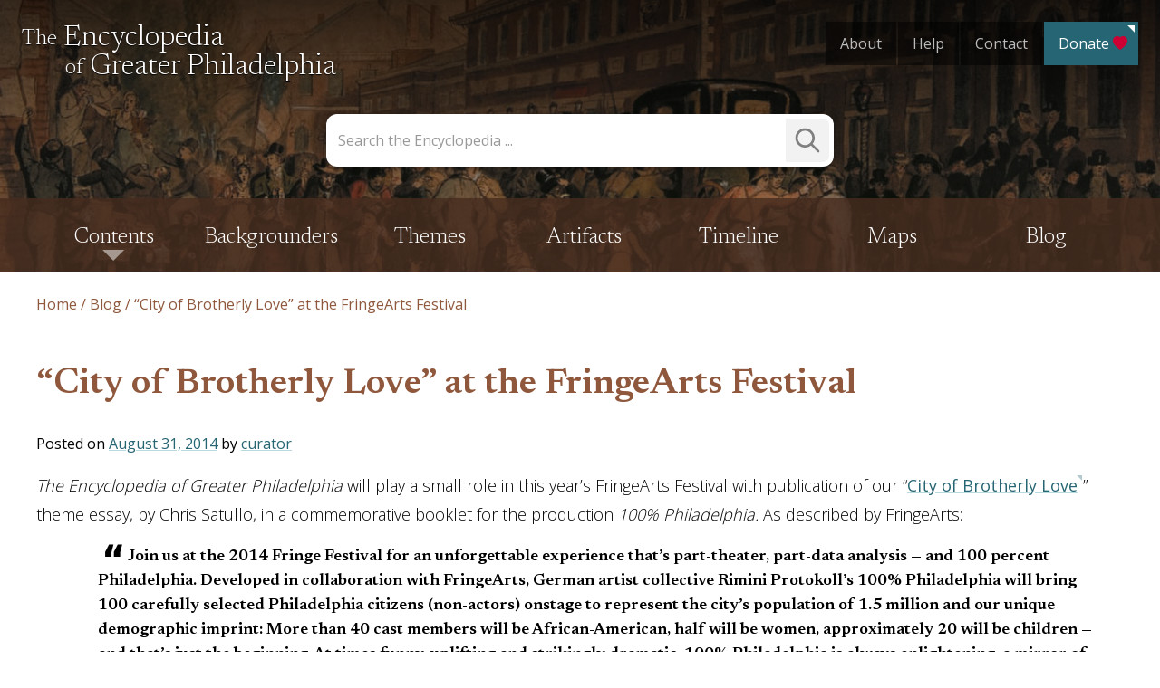

--- FILE ---
content_type: text/html; charset=UTF-8
request_url: https://philadelphiaencyclopedia.org/blog/city-of-brotherly-love-at-the-fringearts-festival/
body_size: 44804
content:
<!doctype html>
<html lang="en-US">
<head>
	<meta charset="UTF-8"><script type="text/javascript">(window.NREUM||(NREUM={})).init={privacy:{cookies_enabled:true},ajax:{deny_list:["bam.nr-data.net"]},feature_flags:["soft_nav"],distributed_tracing:{enabled:true}};(window.NREUM||(NREUM={})).loader_config={agentID:"1120103854",accountID:"3596025",trustKey:"66686",xpid:"VwMOV1ZRDRABVFZTAAABX1wD",licenseKey:"NRJS-8c0182f585e826e96cd",applicationID:"1071716982",browserID:"1120103854"};;/*! For license information please see nr-loader-spa-1.308.0.min.js.LICENSE.txt */
(()=>{var e,t,r={384:(e,t,r)=>{"use strict";r.d(t,{NT:()=>a,US:()=>u,Zm:()=>o,bQ:()=>d,dV:()=>c,pV:()=>l});var n=r(6154),i=r(1863),s=r(1910);const a={beacon:"bam.nr-data.net",errorBeacon:"bam.nr-data.net"};function o(){return n.gm.NREUM||(n.gm.NREUM={}),void 0===n.gm.newrelic&&(n.gm.newrelic=n.gm.NREUM),n.gm.NREUM}function c(){let e=o();return e.o||(e.o={ST:n.gm.setTimeout,SI:n.gm.setImmediate||n.gm.setInterval,CT:n.gm.clearTimeout,XHR:n.gm.XMLHttpRequest,REQ:n.gm.Request,EV:n.gm.Event,PR:n.gm.Promise,MO:n.gm.MutationObserver,FETCH:n.gm.fetch,WS:n.gm.WebSocket},(0,s.i)(...Object.values(e.o))),e}function d(e,t){let r=o();r.initializedAgents??={},t.initializedAt={ms:(0,i.t)(),date:new Date},r.initializedAgents[e]=t}function u(e,t){o()[e]=t}function l(){return function(){let e=o();const t=e.info||{};e.info={beacon:a.beacon,errorBeacon:a.errorBeacon,...t}}(),function(){let e=o();const t=e.init||{};e.init={...t}}(),c(),function(){let e=o();const t=e.loader_config||{};e.loader_config={...t}}(),o()}},782:(e,t,r)=>{"use strict";r.d(t,{T:()=>n});const n=r(860).K7.pageViewTiming},860:(e,t,r)=>{"use strict";r.d(t,{$J:()=>u,K7:()=>c,P3:()=>d,XX:()=>i,Yy:()=>o,df:()=>s,qY:()=>n,v4:()=>a});const n="events",i="jserrors",s="browser/blobs",a="rum",o="browser/logs",c={ajax:"ajax",genericEvents:"generic_events",jserrors:i,logging:"logging",metrics:"metrics",pageAction:"page_action",pageViewEvent:"page_view_event",pageViewTiming:"page_view_timing",sessionReplay:"session_replay",sessionTrace:"session_trace",softNav:"soft_navigations",spa:"spa"},d={[c.pageViewEvent]:1,[c.pageViewTiming]:2,[c.metrics]:3,[c.jserrors]:4,[c.spa]:5,[c.ajax]:6,[c.sessionTrace]:7,[c.softNav]:8,[c.sessionReplay]:9,[c.logging]:10,[c.genericEvents]:11},u={[c.pageViewEvent]:a,[c.pageViewTiming]:n,[c.ajax]:n,[c.spa]:n,[c.softNav]:n,[c.metrics]:i,[c.jserrors]:i,[c.sessionTrace]:s,[c.sessionReplay]:s,[c.logging]:o,[c.genericEvents]:"ins"}},944:(e,t,r)=>{"use strict";r.d(t,{R:()=>i});var n=r(3241);function i(e,t){"function"==typeof console.debug&&(console.debug("New Relic Warning: https://github.com/newrelic/newrelic-browser-agent/blob/main/docs/warning-codes.md#".concat(e),t),(0,n.W)({agentIdentifier:null,drained:null,type:"data",name:"warn",feature:"warn",data:{code:e,secondary:t}}))}},993:(e,t,r)=>{"use strict";r.d(t,{A$:()=>s,ET:()=>a,TZ:()=>o,p_:()=>i});var n=r(860);const i={ERROR:"ERROR",WARN:"WARN",INFO:"INFO",DEBUG:"DEBUG",TRACE:"TRACE"},s={OFF:0,ERROR:1,WARN:2,INFO:3,DEBUG:4,TRACE:5},a="log",o=n.K7.logging},1541:(e,t,r)=>{"use strict";r.d(t,{U:()=>i,f:()=>n});const n={MFE:"MFE",BA:"BA"};function i(e,t){if(2!==t?.harvestEndpointVersion)return{};const r=t.agentRef.runtime.appMetadata.agents[0].entityGuid;return e?{"source.id":e.id,"source.name":e.name,"source.type":e.type,"parent.id":e.parent?.id||r,"parent.type":e.parent?.type||n.BA}:{"entity.guid":r,appId:t.agentRef.info.applicationID}}},1687:(e,t,r)=>{"use strict";r.d(t,{Ak:()=>d,Ze:()=>h,x3:()=>u});var n=r(3241),i=r(7836),s=r(3606),a=r(860),o=r(2646);const c={};function d(e,t){const r={staged:!1,priority:a.P3[t]||0};l(e),c[e].get(t)||c[e].set(t,r)}function u(e,t){e&&c[e]&&(c[e].get(t)&&c[e].delete(t),p(e,t,!1),c[e].size&&f(e))}function l(e){if(!e)throw new Error("agentIdentifier required");c[e]||(c[e]=new Map)}function h(e="",t="feature",r=!1){if(l(e),!e||!c[e].get(t)||r)return p(e,t);c[e].get(t).staged=!0,f(e)}function f(e){const t=Array.from(c[e]);t.every(([e,t])=>t.staged)&&(t.sort((e,t)=>e[1].priority-t[1].priority),t.forEach(([t])=>{c[e].delete(t),p(e,t)}))}function p(e,t,r=!0){const a=e?i.ee.get(e):i.ee,c=s.i.handlers;if(!a.aborted&&a.backlog&&c){if((0,n.W)({agentIdentifier:e,type:"lifecycle",name:"drain",feature:t}),r){const e=a.backlog[t],r=c[t];if(r){for(let t=0;e&&t<e.length;++t)g(e[t],r);Object.entries(r).forEach(([e,t])=>{Object.values(t||{}).forEach(t=>{t[0]?.on&&t[0]?.context()instanceof o.y&&t[0].on(e,t[1])})})}}a.isolatedBacklog||delete c[t],a.backlog[t]=null,a.emit("drain-"+t,[])}}function g(e,t){var r=e[1];Object.values(t[r]||{}).forEach(t=>{var r=e[0];if(t[0]===r){var n=t[1],i=e[3],s=e[2];n.apply(i,s)}})}},1738:(e,t,r)=>{"use strict";r.d(t,{U:()=>f,Y:()=>h});var n=r(3241),i=r(9908),s=r(1863),a=r(944),o=r(5701),c=r(3969),d=r(8362),u=r(860),l=r(4261);function h(e,t,r,s){const h=s||r;!h||h[e]&&h[e]!==d.d.prototype[e]||(h[e]=function(){(0,i.p)(c.xV,["API/"+e+"/called"],void 0,u.K7.metrics,r.ee),(0,n.W)({agentIdentifier:r.agentIdentifier,drained:!!o.B?.[r.agentIdentifier],type:"data",name:"api",feature:l.Pl+e,data:{}});try{return t.apply(this,arguments)}catch(e){(0,a.R)(23,e)}})}function f(e,t,r,n,a){const o=e.info;null===r?delete o.jsAttributes[t]:o.jsAttributes[t]=r,(a||null===r)&&(0,i.p)(l.Pl+n,[(0,s.t)(),t,r],void 0,"session",e.ee)}},1741:(e,t,r)=>{"use strict";r.d(t,{W:()=>s});var n=r(944),i=r(4261);class s{#e(e,...t){if(this[e]!==s.prototype[e])return this[e](...t);(0,n.R)(35,e)}addPageAction(e,t){return this.#e(i.hG,e,t)}register(e){return this.#e(i.eY,e)}recordCustomEvent(e,t){return this.#e(i.fF,e,t)}setPageViewName(e,t){return this.#e(i.Fw,e,t)}setCustomAttribute(e,t,r){return this.#e(i.cD,e,t,r)}noticeError(e,t){return this.#e(i.o5,e,t)}setUserId(e,t=!1){return this.#e(i.Dl,e,t)}setApplicationVersion(e){return this.#e(i.nb,e)}setErrorHandler(e){return this.#e(i.bt,e)}addRelease(e,t){return this.#e(i.k6,e,t)}log(e,t){return this.#e(i.$9,e,t)}start(){return this.#e(i.d3)}finished(e){return this.#e(i.BL,e)}recordReplay(){return this.#e(i.CH)}pauseReplay(){return this.#e(i.Tb)}addToTrace(e){return this.#e(i.U2,e)}setCurrentRouteName(e){return this.#e(i.PA,e)}interaction(e){return this.#e(i.dT,e)}wrapLogger(e,t,r){return this.#e(i.Wb,e,t,r)}measure(e,t){return this.#e(i.V1,e,t)}consent(e){return this.#e(i.Pv,e)}}},1863:(e,t,r)=>{"use strict";function n(){return Math.floor(performance.now())}r.d(t,{t:()=>n})},1910:(e,t,r)=>{"use strict";r.d(t,{i:()=>s});var n=r(944);const i=new Map;function s(...e){return e.every(e=>{if(i.has(e))return i.get(e);const t="function"==typeof e?e.toString():"",r=t.includes("[native code]"),s=t.includes("nrWrapper");return r||s||(0,n.R)(64,e?.name||t),i.set(e,r),r})}},2555:(e,t,r)=>{"use strict";r.d(t,{D:()=>o,f:()=>a});var n=r(384),i=r(8122);const s={beacon:n.NT.beacon,errorBeacon:n.NT.errorBeacon,licenseKey:void 0,applicationID:void 0,sa:void 0,queueTime:void 0,applicationTime:void 0,ttGuid:void 0,user:void 0,account:void 0,product:void 0,extra:void 0,jsAttributes:{},userAttributes:void 0,atts:void 0,transactionName:void 0,tNamePlain:void 0};function a(e){try{return!!e.licenseKey&&!!e.errorBeacon&&!!e.applicationID}catch(e){return!1}}const o=e=>(0,i.a)(e,s)},2614:(e,t,r)=>{"use strict";r.d(t,{BB:()=>a,H3:()=>n,g:()=>d,iL:()=>c,tS:()=>o,uh:()=>i,wk:()=>s});const n="NRBA",i="SESSION",s=144e5,a=18e5,o={STARTED:"session-started",PAUSE:"session-pause",RESET:"session-reset",RESUME:"session-resume",UPDATE:"session-update"},c={SAME_TAB:"same-tab",CROSS_TAB:"cross-tab"},d={OFF:0,FULL:1,ERROR:2}},2646:(e,t,r)=>{"use strict";r.d(t,{y:()=>n});class n{constructor(e){this.contextId=e}}},2843:(e,t,r)=>{"use strict";r.d(t,{G:()=>s,u:()=>i});var n=r(3878);function i(e,t=!1,r,i){(0,n.DD)("visibilitychange",function(){if(t)return void("hidden"===document.visibilityState&&e());e(document.visibilityState)},r,i)}function s(e,t,r){(0,n.sp)("pagehide",e,t,r)}},3241:(e,t,r)=>{"use strict";r.d(t,{W:()=>s});var n=r(6154);const i="newrelic";function s(e={}){try{n.gm.dispatchEvent(new CustomEvent(i,{detail:e}))}catch(e){}}},3304:(e,t,r)=>{"use strict";r.d(t,{A:()=>s});var n=r(7836);const i=()=>{const e=new WeakSet;return(t,r)=>{if("object"==typeof r&&null!==r){if(e.has(r))return;e.add(r)}return r}};function s(e){try{return JSON.stringify(e,i())??""}catch(e){try{n.ee.emit("internal-error",[e])}catch(e){}return""}}},3333:(e,t,r)=>{"use strict";r.d(t,{$v:()=>u,TZ:()=>n,Xh:()=>c,Zp:()=>i,kd:()=>d,mq:()=>o,nf:()=>a,qN:()=>s});const n=r(860).K7.genericEvents,i=["auxclick","click","copy","keydown","paste","scrollend"],s=["focus","blur"],a=4,o=1e3,c=2e3,d=["PageAction","UserAction","BrowserPerformance"],u={RESOURCES:"experimental.resources",REGISTER:"register"}},3434:(e,t,r)=>{"use strict";r.d(t,{Jt:()=>s,YM:()=>d});var n=r(7836),i=r(5607);const s="nr@original:".concat(i.W),a=50;var o=Object.prototype.hasOwnProperty,c=!1;function d(e,t){return e||(e=n.ee),r.inPlace=function(e,t,n,i,s){n||(n="");const a="-"===n.charAt(0);for(let o=0;o<t.length;o++){const c=t[o],d=e[c];l(d)||(e[c]=r(d,a?c+n:n,i,c,s))}},r.flag=s,r;function r(t,r,n,c,d){return l(t)?t:(r||(r=""),nrWrapper[s]=t,function(e,t,r){if(Object.defineProperty&&Object.keys)try{return Object.keys(e).forEach(function(r){Object.defineProperty(t,r,{get:function(){return e[r]},set:function(t){return e[r]=t,t}})}),t}catch(e){u([e],r)}for(var n in e)o.call(e,n)&&(t[n]=e[n])}(t,nrWrapper,e),nrWrapper);function nrWrapper(){var s,o,l,h;let f;try{o=this,s=[...arguments],l="function"==typeof n?n(s,o):n||{}}catch(t){u([t,"",[s,o,c],l],e)}i(r+"start",[s,o,c],l,d);const p=performance.now();let g;try{return h=t.apply(o,s),g=performance.now(),h}catch(e){throw g=performance.now(),i(r+"err",[s,o,e],l,d),f=e,f}finally{const e=g-p,t={start:p,end:g,duration:e,isLongTask:e>=a,methodName:c,thrownError:f};t.isLongTask&&i("long-task",[t,o],l,d),i(r+"end",[s,o,h],l,d)}}}function i(r,n,i,s){if(!c||t){var a=c;c=!0;try{e.emit(r,n,i,t,s)}catch(t){u([t,r,n,i],e)}c=a}}}function u(e,t){t||(t=n.ee);try{t.emit("internal-error",e)}catch(e){}}function l(e){return!(e&&"function"==typeof e&&e.apply&&!e[s])}},3606:(e,t,r)=>{"use strict";r.d(t,{i:()=>s});var n=r(9908);s.on=a;var i=s.handlers={};function s(e,t,r,s){a(s||n.d,i,e,t,r)}function a(e,t,r,i,s){s||(s="feature"),e||(e=n.d);var a=t[s]=t[s]||{};(a[r]=a[r]||[]).push([e,i])}},3738:(e,t,r)=>{"use strict";r.d(t,{He:()=>i,Kp:()=>o,Lc:()=>d,Rz:()=>u,TZ:()=>n,bD:()=>s,d3:()=>a,jx:()=>l,sl:()=>h,uP:()=>c});const n=r(860).K7.sessionTrace,i="bstResource",s="resource",a="-start",o="-end",c="fn"+a,d="fn"+o,u="pushState",l=1e3,h=3e4},3785:(e,t,r)=>{"use strict";r.d(t,{R:()=>c,b:()=>d});var n=r(9908),i=r(1863),s=r(860),a=r(3969),o=r(993);function c(e,t,r={},c=o.p_.INFO,d=!0,u,l=(0,i.t)()){(0,n.p)(a.xV,["API/logging/".concat(c.toLowerCase(),"/called")],void 0,s.K7.metrics,e),(0,n.p)(o.ET,[l,t,r,c,d,u],void 0,s.K7.logging,e)}function d(e){return"string"==typeof e&&Object.values(o.p_).some(t=>t===e.toUpperCase().trim())}},3878:(e,t,r)=>{"use strict";function n(e,t){return{capture:e,passive:!1,signal:t}}function i(e,t,r=!1,i){window.addEventListener(e,t,n(r,i))}function s(e,t,r=!1,i){document.addEventListener(e,t,n(r,i))}r.d(t,{DD:()=>s,jT:()=>n,sp:()=>i})},3962:(e,t,r)=>{"use strict";r.d(t,{AM:()=>a,O2:()=>l,OV:()=>s,Qu:()=>h,TZ:()=>c,ih:()=>f,pP:()=>o,t1:()=>u,tC:()=>i,wD:()=>d});var n=r(860);const i=["click","keydown","submit"],s="popstate",a="api",o="initialPageLoad",c=n.K7.softNav,d=5e3,u=500,l={INITIAL_PAGE_LOAD:"",ROUTE_CHANGE:1,UNSPECIFIED:2},h={INTERACTION:1,AJAX:2,CUSTOM_END:3,CUSTOM_TRACER:4},f={IP:"in progress",PF:"pending finish",FIN:"finished",CAN:"cancelled"}},3969:(e,t,r)=>{"use strict";r.d(t,{TZ:()=>n,XG:()=>o,rs:()=>i,xV:()=>a,z_:()=>s});const n=r(860).K7.metrics,i="sm",s="cm",a="storeSupportabilityMetrics",o="storeEventMetrics"},4234:(e,t,r)=>{"use strict";r.d(t,{W:()=>s});var n=r(7836),i=r(1687);class s{constructor(e,t){this.agentIdentifier=e,this.ee=n.ee.get(e),this.featureName=t,this.blocked=!1}deregisterDrain(){(0,i.x3)(this.agentIdentifier,this.featureName)}}},4261:(e,t,r)=>{"use strict";r.d(t,{$9:()=>u,BL:()=>c,CH:()=>p,Dl:()=>R,Fw:()=>w,PA:()=>v,Pl:()=>n,Pv:()=>A,Tb:()=>h,U2:()=>a,V1:()=>E,Wb:()=>T,bt:()=>y,cD:()=>b,d3:()=>x,dT:()=>d,eY:()=>g,fF:()=>f,hG:()=>s,hw:()=>i,k6:()=>o,nb:()=>m,o5:()=>l});const n="api-",i=n+"ixn-",s="addPageAction",a="addToTrace",o="addRelease",c="finished",d="interaction",u="log",l="noticeError",h="pauseReplay",f="recordCustomEvent",p="recordReplay",g="register",m="setApplicationVersion",v="setCurrentRouteName",b="setCustomAttribute",y="setErrorHandler",w="setPageViewName",R="setUserId",x="start",T="wrapLogger",E="measure",A="consent"},5205:(e,t,r)=>{"use strict";r.d(t,{j:()=>S});var n=r(384),i=r(1741);var s=r(2555),a=r(3333);const o=e=>{if(!e||"string"!=typeof e)return!1;try{document.createDocumentFragment().querySelector(e)}catch{return!1}return!0};var c=r(2614),d=r(944),u=r(8122);const l="[data-nr-mask]",h=e=>(0,u.a)(e,(()=>{const e={feature_flags:[],experimental:{allow_registered_children:!1,resources:!1},mask_selector:"*",block_selector:"[data-nr-block]",mask_input_options:{color:!1,date:!1,"datetime-local":!1,email:!1,month:!1,number:!1,range:!1,search:!1,tel:!1,text:!1,time:!1,url:!1,week:!1,textarea:!1,select:!1,password:!0}};return{ajax:{deny_list:void 0,block_internal:!0,enabled:!0,autoStart:!0},api:{get allow_registered_children(){return e.feature_flags.includes(a.$v.REGISTER)||e.experimental.allow_registered_children},set allow_registered_children(t){e.experimental.allow_registered_children=t},duplicate_registered_data:!1},browser_consent_mode:{enabled:!1},distributed_tracing:{enabled:void 0,exclude_newrelic_header:void 0,cors_use_newrelic_header:void 0,cors_use_tracecontext_headers:void 0,allowed_origins:void 0},get feature_flags(){return e.feature_flags},set feature_flags(t){e.feature_flags=t},generic_events:{enabled:!0,autoStart:!0},harvest:{interval:30},jserrors:{enabled:!0,autoStart:!0},logging:{enabled:!0,autoStart:!0},metrics:{enabled:!0,autoStart:!0},obfuscate:void 0,page_action:{enabled:!0},page_view_event:{enabled:!0,autoStart:!0},page_view_timing:{enabled:!0,autoStart:!0},performance:{capture_marks:!1,capture_measures:!1,capture_detail:!0,resources:{get enabled(){return e.feature_flags.includes(a.$v.RESOURCES)||e.experimental.resources},set enabled(t){e.experimental.resources=t},asset_types:[],first_party_domains:[],ignore_newrelic:!0}},privacy:{cookies_enabled:!0},proxy:{assets:void 0,beacon:void 0},session:{expiresMs:c.wk,inactiveMs:c.BB},session_replay:{autoStart:!0,enabled:!1,preload:!1,sampling_rate:10,error_sampling_rate:100,collect_fonts:!1,inline_images:!1,fix_stylesheets:!0,mask_all_inputs:!0,get mask_text_selector(){return e.mask_selector},set mask_text_selector(t){o(t)?e.mask_selector="".concat(t,",").concat(l):""===t||null===t?e.mask_selector=l:(0,d.R)(5,t)},get block_class(){return"nr-block"},get ignore_class(){return"nr-ignore"},get mask_text_class(){return"nr-mask"},get block_selector(){return e.block_selector},set block_selector(t){o(t)?e.block_selector+=",".concat(t):""!==t&&(0,d.R)(6,t)},get mask_input_options(){return e.mask_input_options},set mask_input_options(t){t&&"object"==typeof t?e.mask_input_options={...t,password:!0}:(0,d.R)(7,t)}},session_trace:{enabled:!0,autoStart:!0},soft_navigations:{enabled:!0,autoStart:!0},spa:{enabled:!0,autoStart:!0},ssl:void 0,user_actions:{enabled:!0,elementAttributes:["id","className","tagName","type"]}}})());var f=r(6154),p=r(9324);let g=0;const m={buildEnv:p.F3,distMethod:p.Xs,version:p.xv,originTime:f.WN},v={consented:!1},b={appMetadata:{},get consented(){return this.session?.state?.consent||v.consented},set consented(e){v.consented=e},customTransaction:void 0,denyList:void 0,disabled:!1,harvester:void 0,isolatedBacklog:!1,isRecording:!1,loaderType:void 0,maxBytes:3e4,obfuscator:void 0,onerror:void 0,ptid:void 0,releaseIds:{},session:void 0,timeKeeper:void 0,registeredEntities:[],jsAttributesMetadata:{bytes:0},get harvestCount(){return++g}},y=e=>{const t=(0,u.a)(e,b),r=Object.keys(m).reduce((e,t)=>(e[t]={value:m[t],writable:!1,configurable:!0,enumerable:!0},e),{});return Object.defineProperties(t,r)};var w=r(5701);const R=e=>{const t=e.startsWith("http");e+="/",r.p=t?e:"https://"+e};var x=r(7836),T=r(3241);const E={accountID:void 0,trustKey:void 0,agentID:void 0,licenseKey:void 0,applicationID:void 0,xpid:void 0},A=e=>(0,u.a)(e,E),_=new Set;function S(e,t={},r,a){let{init:o,info:c,loader_config:d,runtime:u={},exposed:l=!0}=t;if(!c){const e=(0,n.pV)();o=e.init,c=e.info,d=e.loader_config}e.init=h(o||{}),e.loader_config=A(d||{}),c.jsAttributes??={},f.bv&&(c.jsAttributes.isWorker=!0),e.info=(0,s.D)(c);const p=e.init,g=[c.beacon,c.errorBeacon];_.has(e.agentIdentifier)||(p.proxy.assets&&(R(p.proxy.assets),g.push(p.proxy.assets)),p.proxy.beacon&&g.push(p.proxy.beacon),e.beacons=[...g],function(e){const t=(0,n.pV)();Object.getOwnPropertyNames(i.W.prototype).forEach(r=>{const n=i.W.prototype[r];if("function"!=typeof n||"constructor"===n)return;let s=t[r];e[r]&&!1!==e.exposed&&"micro-agent"!==e.runtime?.loaderType&&(t[r]=(...t)=>{const n=e[r](...t);return s?s(...t):n})})}(e),(0,n.US)("activatedFeatures",w.B)),u.denyList=[...p.ajax.deny_list||[],...p.ajax.block_internal?g:[]],u.ptid=e.agentIdentifier,u.loaderType=r,e.runtime=y(u),_.has(e.agentIdentifier)||(e.ee=x.ee.get(e.agentIdentifier),e.exposed=l,(0,T.W)({agentIdentifier:e.agentIdentifier,drained:!!w.B?.[e.agentIdentifier],type:"lifecycle",name:"initialize",feature:void 0,data:e.config})),_.add(e.agentIdentifier)}},5270:(e,t,r)=>{"use strict";r.d(t,{Aw:()=>a,SR:()=>s,rF:()=>o});var n=r(384),i=r(7767);function s(e){return!!(0,n.dV)().o.MO&&(0,i.V)(e)&&!0===e?.session_trace.enabled}function a(e){return!0===e?.session_replay.preload&&s(e)}function o(e,t){try{if("string"==typeof t?.type){if("password"===t.type.toLowerCase())return"*".repeat(e?.length||0);if(void 0!==t?.dataset?.nrUnmask||t?.classList?.contains("nr-unmask"))return e}}catch(e){}return"string"==typeof e?e.replace(/[\S]/g,"*"):"*".repeat(e?.length||0)}},5289:(e,t,r)=>{"use strict";r.d(t,{GG:()=>a,Qr:()=>c,sB:()=>o});var n=r(3878),i=r(6389);function s(){return"undefined"==typeof document||"complete"===document.readyState}function a(e,t){if(s())return e();const r=(0,i.J)(e),a=setInterval(()=>{s()&&(clearInterval(a),r())},500);(0,n.sp)("load",r,t)}function o(e){if(s())return e();(0,n.DD)("DOMContentLoaded",e)}function c(e){if(s())return e();(0,n.sp)("popstate",e)}},5607:(e,t,r)=>{"use strict";r.d(t,{W:()=>n});const n=(0,r(9566).bz)()},5701:(e,t,r)=>{"use strict";r.d(t,{B:()=>s,t:()=>a});var n=r(3241);const i=new Set,s={};function a(e,t){const r=t.agentIdentifier;s[r]??={},e&&"object"==typeof e&&(i.has(r)||(t.ee.emit("rumresp",[e]),s[r]=e,i.add(r),(0,n.W)({agentIdentifier:r,loaded:!0,drained:!0,type:"lifecycle",name:"load",feature:void 0,data:e})))}},6154:(e,t,r)=>{"use strict";r.d(t,{OF:()=>d,RI:()=>i,WN:()=>h,bv:()=>s,eN:()=>f,gm:()=>a,lR:()=>l,m:()=>c,mw:()=>o,sb:()=>u});var n=r(1863);const i="undefined"!=typeof window&&!!window.document,s="undefined"!=typeof WorkerGlobalScope&&("undefined"!=typeof self&&self instanceof WorkerGlobalScope&&self.navigator instanceof WorkerNavigator||"undefined"!=typeof globalThis&&globalThis instanceof WorkerGlobalScope&&globalThis.navigator instanceof WorkerNavigator),a=i?window:"undefined"!=typeof WorkerGlobalScope&&("undefined"!=typeof self&&self instanceof WorkerGlobalScope&&self||"undefined"!=typeof globalThis&&globalThis instanceof WorkerGlobalScope&&globalThis),o=Boolean("hidden"===a?.document?.visibilityState),c=""+a?.location,d=/iPad|iPhone|iPod/.test(a.navigator?.userAgent),u=d&&"undefined"==typeof SharedWorker,l=(()=>{const e=a.navigator?.userAgent?.match(/Firefox[/\s](\d+\.\d+)/);return Array.isArray(e)&&e.length>=2?+e[1]:0})(),h=Date.now()-(0,n.t)(),f=()=>"undefined"!=typeof PerformanceNavigationTiming&&a?.performance?.getEntriesByType("navigation")?.[0]?.responseStart},6344:(e,t,r)=>{"use strict";r.d(t,{BB:()=>u,Qb:()=>l,TZ:()=>i,Ug:()=>a,Vh:()=>s,_s:()=>o,bc:()=>d,yP:()=>c});var n=r(2614);const i=r(860).K7.sessionReplay,s="errorDuringReplay",a=.12,o={DomContentLoaded:0,Load:1,FullSnapshot:2,IncrementalSnapshot:3,Meta:4,Custom:5},c={[n.g.ERROR]:15e3,[n.g.FULL]:3e5,[n.g.OFF]:0},d={RESET:{message:"Session was reset",sm:"Reset"},IMPORT:{message:"Recorder failed to import",sm:"Import"},TOO_MANY:{message:"429: Too Many Requests",sm:"Too-Many"},TOO_BIG:{message:"Payload was too large",sm:"Too-Big"},CROSS_TAB:{message:"Session Entity was set to OFF on another tab",sm:"Cross-Tab"},ENTITLEMENTS:{message:"Session Replay is not allowed and will not be started",sm:"Entitlement"}},u=5e3,l={API:"api",RESUME:"resume",SWITCH_TO_FULL:"switchToFull",INITIALIZE:"initialize",PRELOAD:"preload"}},6389:(e,t,r)=>{"use strict";function n(e,t=500,r={}){const n=r?.leading||!1;let i;return(...r)=>{n&&void 0===i&&(e.apply(this,r),i=setTimeout(()=>{i=clearTimeout(i)},t)),n||(clearTimeout(i),i=setTimeout(()=>{e.apply(this,r)},t))}}function i(e){let t=!1;return(...r)=>{t||(t=!0,e.apply(this,r))}}r.d(t,{J:()=>i,s:()=>n})},6630:(e,t,r)=>{"use strict";r.d(t,{T:()=>n});const n=r(860).K7.pageViewEvent},6774:(e,t,r)=>{"use strict";r.d(t,{T:()=>n});const n=r(860).K7.jserrors},7295:(e,t,r)=>{"use strict";r.d(t,{Xv:()=>a,gX:()=>i,iW:()=>s});var n=[];function i(e){if(!e||s(e))return!1;if(0===n.length)return!0;if("*"===n[0].hostname)return!1;for(var t=0;t<n.length;t++){var r=n[t];if(r.hostname.test(e.hostname)&&r.pathname.test(e.pathname))return!1}return!0}function s(e){return void 0===e.hostname}function a(e){if(n=[],e&&e.length)for(var t=0;t<e.length;t++){let r=e[t];if(!r)continue;if("*"===r)return void(n=[{hostname:"*"}]);0===r.indexOf("http://")?r=r.substring(7):0===r.indexOf("https://")&&(r=r.substring(8));const i=r.indexOf("/");let s,a;i>0?(s=r.substring(0,i),a=r.substring(i)):(s=r,a="*");let[c]=s.split(":");n.push({hostname:o(c),pathname:o(a,!0)})}}function o(e,t=!1){const r=e.replace(/[.+?^${}()|[\]\\]/g,e=>"\\"+e).replace(/\*/g,".*?");return new RegExp((t?"^":"")+r+"$")}},7485:(e,t,r)=>{"use strict";r.d(t,{D:()=>i});var n=r(6154);function i(e){if(0===(e||"").indexOf("data:"))return{protocol:"data"};try{const t=new URL(e,location.href),r={port:t.port,hostname:t.hostname,pathname:t.pathname,search:t.search,protocol:t.protocol.slice(0,t.protocol.indexOf(":")),sameOrigin:t.protocol===n.gm?.location?.protocol&&t.host===n.gm?.location?.host};return r.port&&""!==r.port||("http:"===t.protocol&&(r.port="80"),"https:"===t.protocol&&(r.port="443")),r.pathname&&""!==r.pathname?r.pathname.startsWith("/")||(r.pathname="/".concat(r.pathname)):r.pathname="/",r}catch(e){return{}}}},7699:(e,t,r)=>{"use strict";r.d(t,{It:()=>s,KC:()=>o,No:()=>i,qh:()=>a});var n=r(860);const i=16e3,s=1e6,a="SESSION_ERROR",o={[n.K7.logging]:!0,[n.K7.genericEvents]:!1,[n.K7.jserrors]:!1,[n.K7.ajax]:!1}},7767:(e,t,r)=>{"use strict";r.d(t,{V:()=>i});var n=r(6154);const i=e=>n.RI&&!0===e?.privacy.cookies_enabled},7836:(e,t,r)=>{"use strict";r.d(t,{P:()=>o,ee:()=>c});var n=r(384),i=r(8990),s=r(2646),a=r(5607);const o="nr@context:".concat(a.W),c=function e(t,r){var n={},a={},u={},l=!1;try{l=16===r.length&&d.initializedAgents?.[r]?.runtime.isolatedBacklog}catch(e){}var h={on:p,addEventListener:p,removeEventListener:function(e,t){var r=n[e];if(!r)return;for(var i=0;i<r.length;i++)r[i]===t&&r.splice(i,1)},emit:function(e,r,n,i,s){!1!==s&&(s=!0);if(c.aborted&&!i)return;t&&s&&t.emit(e,r,n);var o=f(n);g(e).forEach(e=>{e.apply(o,r)});var d=v()[a[e]];d&&d.push([h,e,r,o]);return o},get:m,listeners:g,context:f,buffer:function(e,t){const r=v();if(t=t||"feature",h.aborted)return;Object.entries(e||{}).forEach(([e,n])=>{a[n]=t,t in r||(r[t]=[])})},abort:function(){h._aborted=!0,Object.keys(h.backlog).forEach(e=>{delete h.backlog[e]})},isBuffering:function(e){return!!v()[a[e]]},debugId:r,backlog:l?{}:t&&"object"==typeof t.backlog?t.backlog:{},isolatedBacklog:l};return Object.defineProperty(h,"aborted",{get:()=>{let e=h._aborted||!1;return e||(t&&(e=t.aborted),e)}}),h;function f(e){return e&&e instanceof s.y?e:e?(0,i.I)(e,o,()=>new s.y(o)):new s.y(o)}function p(e,t){n[e]=g(e).concat(t)}function g(e){return n[e]||[]}function m(t){return u[t]=u[t]||e(h,t)}function v(){return h.backlog}}(void 0,"globalEE"),d=(0,n.Zm)();d.ee||(d.ee=c)},8122:(e,t,r)=>{"use strict";r.d(t,{a:()=>i});var n=r(944);function i(e,t){try{if(!e||"object"!=typeof e)return(0,n.R)(3);if(!t||"object"!=typeof t)return(0,n.R)(4);const r=Object.create(Object.getPrototypeOf(t),Object.getOwnPropertyDescriptors(t)),s=0===Object.keys(r).length?e:r;for(let a in s)if(void 0!==e[a])try{if(null===e[a]){r[a]=null;continue}Array.isArray(e[a])&&Array.isArray(t[a])?r[a]=Array.from(new Set([...e[a],...t[a]])):"object"==typeof e[a]&&"object"==typeof t[a]?r[a]=i(e[a],t[a]):r[a]=e[a]}catch(e){r[a]||(0,n.R)(1,e)}return r}catch(e){(0,n.R)(2,e)}}},8139:(e,t,r)=>{"use strict";r.d(t,{u:()=>h});var n=r(7836),i=r(3434),s=r(8990),a=r(6154);const o={},c=a.gm.XMLHttpRequest,d="addEventListener",u="removeEventListener",l="nr@wrapped:".concat(n.P);function h(e){var t=function(e){return(e||n.ee).get("events")}(e);if(o[t.debugId]++)return t;o[t.debugId]=1;var r=(0,i.YM)(t,!0);function h(e){r.inPlace(e,[d,u],"-",p)}function p(e,t){return e[1]}return"getPrototypeOf"in Object&&(a.RI&&f(document,h),c&&f(c.prototype,h),f(a.gm,h)),t.on(d+"-start",function(e,t){var n=e[1];if(null!==n&&("function"==typeof n||"object"==typeof n)&&"newrelic"!==e[0]){var i=(0,s.I)(n,l,function(){var e={object:function(){if("function"!=typeof n.handleEvent)return;return n.handleEvent.apply(n,arguments)},function:n}[typeof n];return e?r(e,"fn-",null,e.name||"anonymous"):n});this.wrapped=e[1]=i}}),t.on(u+"-start",function(e){e[1]=this.wrapped||e[1]}),t}function f(e,t,...r){let n=e;for(;"object"==typeof n&&!Object.prototype.hasOwnProperty.call(n,d);)n=Object.getPrototypeOf(n);n&&t(n,...r)}},8362:(e,t,r)=>{"use strict";r.d(t,{d:()=>s});var n=r(9566),i=r(1741);class s extends i.W{agentIdentifier=(0,n.LA)(16)}},8374:(e,t,r)=>{r.nc=(()=>{try{return document?.currentScript?.nonce}catch(e){}return""})()},8990:(e,t,r)=>{"use strict";r.d(t,{I:()=>i});var n=Object.prototype.hasOwnProperty;function i(e,t,r){if(n.call(e,t))return e[t];var i=r();if(Object.defineProperty&&Object.keys)try{return Object.defineProperty(e,t,{value:i,writable:!0,enumerable:!1}),i}catch(e){}return e[t]=i,i}},9119:(e,t,r)=>{"use strict";r.d(t,{L:()=>s});var n=/([^?#]*)[^#]*(#[^?]*|$).*/,i=/([^?#]*)().*/;function s(e,t){return e?e.replace(t?n:i,"$1$2"):e}},9300:(e,t,r)=>{"use strict";r.d(t,{T:()=>n});const n=r(860).K7.ajax},9324:(e,t,r)=>{"use strict";r.d(t,{AJ:()=>a,F3:()=>i,Xs:()=>s,Yq:()=>o,xv:()=>n});const n="1.308.0",i="PROD",s="CDN",a="@newrelic/rrweb",o="1.0.1"},9566:(e,t,r)=>{"use strict";r.d(t,{LA:()=>o,ZF:()=>c,bz:()=>a,el:()=>d});var n=r(6154);const i="xxxxxxxx-xxxx-4xxx-yxxx-xxxxxxxxxxxx";function s(e,t){return e?15&e[t]:16*Math.random()|0}function a(){const e=n.gm?.crypto||n.gm?.msCrypto;let t,r=0;return e&&e.getRandomValues&&(t=e.getRandomValues(new Uint8Array(30))),i.split("").map(e=>"x"===e?s(t,r++).toString(16):"y"===e?(3&s()|8).toString(16):e).join("")}function o(e){const t=n.gm?.crypto||n.gm?.msCrypto;let r,i=0;t&&t.getRandomValues&&(r=t.getRandomValues(new Uint8Array(e)));const a=[];for(var o=0;o<e;o++)a.push(s(r,i++).toString(16));return a.join("")}function c(){return o(16)}function d(){return o(32)}},9908:(e,t,r)=>{"use strict";r.d(t,{d:()=>n,p:()=>i});var n=r(7836).ee.get("handle");function i(e,t,r,i,s){s?(s.buffer([e],i),s.emit(e,t,r)):(n.buffer([e],i),n.emit(e,t,r))}}},n={};function i(e){var t=n[e];if(void 0!==t)return t.exports;var s=n[e]={exports:{}};return r[e](s,s.exports,i),s.exports}i.m=r,i.d=(e,t)=>{for(var r in t)i.o(t,r)&&!i.o(e,r)&&Object.defineProperty(e,r,{enumerable:!0,get:t[r]})},i.f={},i.e=e=>Promise.all(Object.keys(i.f).reduce((t,r)=>(i.f[r](e,t),t),[])),i.u=e=>({212:"nr-spa-compressor",249:"nr-spa-recorder",478:"nr-spa"}[e]+"-1.308.0.min.js"),i.o=(e,t)=>Object.prototype.hasOwnProperty.call(e,t),e={},t="NRBA-1.308.0.PROD:",i.l=(r,n,s,a)=>{if(e[r])e[r].push(n);else{var o,c;if(void 0!==s)for(var d=document.getElementsByTagName("script"),u=0;u<d.length;u++){var l=d[u];if(l.getAttribute("src")==r||l.getAttribute("data-webpack")==t+s){o=l;break}}if(!o){c=!0;var h={478:"sha512-RSfSVnmHk59T/uIPbdSE0LPeqcEdF4/+XhfJdBuccH5rYMOEZDhFdtnh6X6nJk7hGpzHd9Ujhsy7lZEz/ORYCQ==",249:"sha512-ehJXhmntm85NSqW4MkhfQqmeKFulra3klDyY0OPDUE+sQ3GokHlPh1pmAzuNy//3j4ac6lzIbmXLvGQBMYmrkg==",212:"sha512-B9h4CR46ndKRgMBcK+j67uSR2RCnJfGefU+A7FrgR/k42ovXy5x/MAVFiSvFxuVeEk/pNLgvYGMp1cBSK/G6Fg=="};(o=document.createElement("script")).charset="utf-8",i.nc&&o.setAttribute("nonce",i.nc),o.setAttribute("data-webpack",t+s),o.src=r,0!==o.src.indexOf(window.location.origin+"/")&&(o.crossOrigin="anonymous"),h[a]&&(o.integrity=h[a])}e[r]=[n];var f=(t,n)=>{o.onerror=o.onload=null,clearTimeout(p);var i=e[r];if(delete e[r],o.parentNode&&o.parentNode.removeChild(o),i&&i.forEach(e=>e(n)),t)return t(n)},p=setTimeout(f.bind(null,void 0,{type:"timeout",target:o}),12e4);o.onerror=f.bind(null,o.onerror),o.onload=f.bind(null,o.onload),c&&document.head.appendChild(o)}},i.r=e=>{"undefined"!=typeof Symbol&&Symbol.toStringTag&&Object.defineProperty(e,Symbol.toStringTag,{value:"Module"}),Object.defineProperty(e,"__esModule",{value:!0})},i.p="https://js-agent.newrelic.com/",(()=>{var e={38:0,788:0};i.f.j=(t,r)=>{var n=i.o(e,t)?e[t]:void 0;if(0!==n)if(n)r.push(n[2]);else{var s=new Promise((r,i)=>n=e[t]=[r,i]);r.push(n[2]=s);var a=i.p+i.u(t),o=new Error;i.l(a,r=>{if(i.o(e,t)&&(0!==(n=e[t])&&(e[t]=void 0),n)){var s=r&&("load"===r.type?"missing":r.type),a=r&&r.target&&r.target.src;o.message="Loading chunk "+t+" failed: ("+s+": "+a+")",o.name="ChunkLoadError",o.type=s,o.request=a,n[1](o)}},"chunk-"+t,t)}};var t=(t,r)=>{var n,s,[a,o,c]=r,d=0;if(a.some(t=>0!==e[t])){for(n in o)i.o(o,n)&&(i.m[n]=o[n]);if(c)c(i)}for(t&&t(r);d<a.length;d++)s=a[d],i.o(e,s)&&e[s]&&e[s][0](),e[s]=0},r=self["webpackChunk:NRBA-1.308.0.PROD"]=self["webpackChunk:NRBA-1.308.0.PROD"]||[];r.forEach(t.bind(null,0)),r.push=t.bind(null,r.push.bind(r))})(),(()=>{"use strict";i(8374);var e=i(8362),t=i(860);const r=Object.values(t.K7);var n=i(5205);var s=i(9908),a=i(1863),o=i(4261),c=i(1738);var d=i(1687),u=i(4234),l=i(5289),h=i(6154),f=i(944),p=i(5270),g=i(7767),m=i(6389),v=i(7699);class b extends u.W{constructor(e,t){super(e.agentIdentifier,t),this.agentRef=e,this.abortHandler=void 0,this.featAggregate=void 0,this.loadedSuccessfully=void 0,this.onAggregateImported=new Promise(e=>{this.loadedSuccessfully=e}),this.deferred=Promise.resolve(),!1===e.init[this.featureName].autoStart?this.deferred=new Promise((t,r)=>{this.ee.on("manual-start-all",(0,m.J)(()=>{(0,d.Ak)(e.agentIdentifier,this.featureName),t()}))}):(0,d.Ak)(e.agentIdentifier,t)}importAggregator(e,t,r={}){if(this.featAggregate)return;const n=async()=>{let n;await this.deferred;try{if((0,g.V)(e.init)){const{setupAgentSession:t}=await i.e(478).then(i.bind(i,8766));n=t(e)}}catch(e){(0,f.R)(20,e),this.ee.emit("internal-error",[e]),(0,s.p)(v.qh,[e],void 0,this.featureName,this.ee)}try{if(!this.#t(this.featureName,n,e.init))return(0,d.Ze)(this.agentIdentifier,this.featureName),void this.loadedSuccessfully(!1);const{Aggregate:i}=await t();this.featAggregate=new i(e,r),e.runtime.harvester.initializedAggregates.push(this.featAggregate),this.loadedSuccessfully(!0)}catch(e){(0,f.R)(34,e),this.abortHandler?.(),(0,d.Ze)(this.agentIdentifier,this.featureName,!0),this.loadedSuccessfully(!1),this.ee&&this.ee.abort()}};h.RI?(0,l.GG)(()=>n(),!0):n()}#t(e,r,n){if(this.blocked)return!1;switch(e){case t.K7.sessionReplay:return(0,p.SR)(n)&&!!r;case t.K7.sessionTrace:return!!r;default:return!0}}}var y=i(6630),w=i(2614),R=i(3241);class x extends b{static featureName=y.T;constructor(e){var t;super(e,y.T),this.setupInspectionEvents(e.agentIdentifier),t=e,(0,c.Y)(o.Fw,function(e,r){"string"==typeof e&&("/"!==e.charAt(0)&&(e="/"+e),t.runtime.customTransaction=(r||"http://custom.transaction")+e,(0,s.p)(o.Pl+o.Fw,[(0,a.t)()],void 0,void 0,t.ee))},t),this.importAggregator(e,()=>i.e(478).then(i.bind(i,2467)))}setupInspectionEvents(e){const t=(t,r)=>{t&&(0,R.W)({agentIdentifier:e,timeStamp:t.timeStamp,loaded:"complete"===t.target.readyState,type:"window",name:r,data:t.target.location+""})};(0,l.sB)(e=>{t(e,"DOMContentLoaded")}),(0,l.GG)(e=>{t(e,"load")}),(0,l.Qr)(e=>{t(e,"navigate")}),this.ee.on(w.tS.UPDATE,(t,r)=>{(0,R.W)({agentIdentifier:e,type:"lifecycle",name:"session",data:r})})}}var T=i(384);class E extends e.d{constructor(e){var t;(super(),h.gm)?(this.features={},(0,T.bQ)(this.agentIdentifier,this),this.desiredFeatures=new Set(e.features||[]),this.desiredFeatures.add(x),(0,n.j)(this,e,e.loaderType||"agent"),t=this,(0,c.Y)(o.cD,function(e,r,n=!1){if("string"==typeof e){if(["string","number","boolean"].includes(typeof r)||null===r)return(0,c.U)(t,e,r,o.cD,n);(0,f.R)(40,typeof r)}else(0,f.R)(39,typeof e)},t),function(e){(0,c.Y)(o.Dl,function(t,r=!1){if("string"!=typeof t&&null!==t)return void(0,f.R)(41,typeof t);const n=e.info.jsAttributes["enduser.id"];r&&null!=n&&n!==t?(0,s.p)(o.Pl+"setUserIdAndResetSession",[t],void 0,"session",e.ee):(0,c.U)(e,"enduser.id",t,o.Dl,!0)},e)}(this),function(e){(0,c.Y)(o.nb,function(t){if("string"==typeof t||null===t)return(0,c.U)(e,"application.version",t,o.nb,!1);(0,f.R)(42,typeof t)},e)}(this),function(e){(0,c.Y)(o.d3,function(){e.ee.emit("manual-start-all")},e)}(this),function(e){(0,c.Y)(o.Pv,function(t=!0){if("boolean"==typeof t){if((0,s.p)(o.Pl+o.Pv,[t],void 0,"session",e.ee),e.runtime.consented=t,t){const t=e.features.page_view_event;t.onAggregateImported.then(e=>{const r=t.featAggregate;e&&!r.sentRum&&r.sendRum()})}}else(0,f.R)(65,typeof t)},e)}(this),this.run()):(0,f.R)(21)}get config(){return{info:this.info,init:this.init,loader_config:this.loader_config,runtime:this.runtime}}get api(){return this}run(){try{const e=function(e){const t={};return r.forEach(r=>{t[r]=!!e[r]?.enabled}),t}(this.init),n=[...this.desiredFeatures];n.sort((e,r)=>t.P3[e.featureName]-t.P3[r.featureName]),n.forEach(r=>{if(!e[r.featureName]&&r.featureName!==t.K7.pageViewEvent)return;if(r.featureName===t.K7.spa)return void(0,f.R)(67);const n=function(e){switch(e){case t.K7.ajax:return[t.K7.jserrors];case t.K7.sessionTrace:return[t.K7.ajax,t.K7.pageViewEvent];case t.K7.sessionReplay:return[t.K7.sessionTrace];case t.K7.pageViewTiming:return[t.K7.pageViewEvent];default:return[]}}(r.featureName).filter(e=>!(e in this.features));n.length>0&&(0,f.R)(36,{targetFeature:r.featureName,missingDependencies:n}),this.features[r.featureName]=new r(this)})}catch(e){(0,f.R)(22,e);for(const e in this.features)this.features[e].abortHandler?.();const t=(0,T.Zm)();delete t.initializedAgents[this.agentIdentifier]?.features,delete this.sharedAggregator;return t.ee.get(this.agentIdentifier).abort(),!1}}}var A=i(2843),_=i(782);class S extends b{static featureName=_.T;constructor(e){super(e,_.T),h.RI&&((0,A.u)(()=>(0,s.p)("docHidden",[(0,a.t)()],void 0,_.T,this.ee),!0),(0,A.G)(()=>(0,s.p)("winPagehide",[(0,a.t)()],void 0,_.T,this.ee)),this.importAggregator(e,()=>i.e(478).then(i.bind(i,9917))))}}var O=i(3969);class I extends b{static featureName=O.TZ;constructor(e){super(e,O.TZ),h.RI&&document.addEventListener("securitypolicyviolation",e=>{(0,s.p)(O.xV,["Generic/CSPViolation/Detected"],void 0,this.featureName,this.ee)}),this.importAggregator(e,()=>i.e(478).then(i.bind(i,6555)))}}var N=i(6774),P=i(3878),k=i(3304);class D{constructor(e,t,r,n,i){this.name="UncaughtError",this.message="string"==typeof e?e:(0,k.A)(e),this.sourceURL=t,this.line=r,this.column=n,this.__newrelic=i}}function C(e){return M(e)?e:new D(void 0!==e?.message?e.message:e,e?.filename||e?.sourceURL,e?.lineno||e?.line,e?.colno||e?.col,e?.__newrelic,e?.cause)}function j(e){const t="Unhandled Promise Rejection: ";if(!e?.reason)return;if(M(e.reason)){try{e.reason.message.startsWith(t)||(e.reason.message=t+e.reason.message)}catch(e){}return C(e.reason)}const r=C(e.reason);return(r.message||"").startsWith(t)||(r.message=t+r.message),r}function L(e){if(e.error instanceof SyntaxError&&!/:\d+$/.test(e.error.stack?.trim())){const t=new D(e.message,e.filename,e.lineno,e.colno,e.error.__newrelic,e.cause);return t.name=SyntaxError.name,t}return M(e.error)?e.error:C(e)}function M(e){return e instanceof Error&&!!e.stack}function H(e,r,n,i,o=(0,a.t)()){"string"==typeof e&&(e=new Error(e)),(0,s.p)("err",[e,o,!1,r,n.runtime.isRecording,void 0,i],void 0,t.K7.jserrors,n.ee),(0,s.p)("uaErr",[],void 0,t.K7.genericEvents,n.ee)}var B=i(1541),K=i(993),W=i(3785);function U(e,{customAttributes:t={},level:r=K.p_.INFO}={},n,i,s=(0,a.t)()){(0,W.R)(n.ee,e,t,r,!1,i,s)}function F(e,r,n,i,c=(0,a.t)()){(0,s.p)(o.Pl+o.hG,[c,e,r,i],void 0,t.K7.genericEvents,n.ee)}function V(e,r,n,i,c=(0,a.t)()){const{start:d,end:u,customAttributes:l}=r||{},h={customAttributes:l||{}};if("object"!=typeof h.customAttributes||"string"!=typeof e||0===e.length)return void(0,f.R)(57);const p=(e,t)=>null==e?t:"number"==typeof e?e:e instanceof PerformanceMark?e.startTime:Number.NaN;if(h.start=p(d,0),h.end=p(u,c),Number.isNaN(h.start)||Number.isNaN(h.end))(0,f.R)(57);else{if(h.duration=h.end-h.start,!(h.duration<0))return(0,s.p)(o.Pl+o.V1,[h,e,i],void 0,t.K7.genericEvents,n.ee),h;(0,f.R)(58)}}function G(e,r={},n,i,c=(0,a.t)()){(0,s.p)(o.Pl+o.fF,[c,e,r,i],void 0,t.K7.genericEvents,n.ee)}function z(e){(0,c.Y)(o.eY,function(t){return Y(e,t)},e)}function Y(e,r,n){(0,f.R)(54,"newrelic.register"),r||={},r.type=B.f.MFE,r.licenseKey||=e.info.licenseKey,r.blocked=!1,r.parent=n||{},Array.isArray(r.tags)||(r.tags=[]);const i={};r.tags.forEach(e=>{"name"!==e&&"id"!==e&&(i["source.".concat(e)]=!0)}),r.isolated??=!0;let o=()=>{};const c=e.runtime.registeredEntities;if(!r.isolated){const e=c.find(({metadata:{target:{id:e}}})=>e===r.id&&!r.isolated);if(e)return e}const d=e=>{r.blocked=!0,o=e};function u(e){return"string"==typeof e&&!!e.trim()&&e.trim().length<501||"number"==typeof e}e.init.api.allow_registered_children||d((0,m.J)(()=>(0,f.R)(55))),u(r.id)&&u(r.name)||d((0,m.J)(()=>(0,f.R)(48,r)));const l={addPageAction:(t,n={})=>g(F,[t,{...i,...n},e],r),deregister:()=>{d((0,m.J)(()=>(0,f.R)(68)))},log:(t,n={})=>g(U,[t,{...n,customAttributes:{...i,...n.customAttributes||{}}},e],r),measure:(t,n={})=>g(V,[t,{...n,customAttributes:{...i,...n.customAttributes||{}}},e],r),noticeError:(t,n={})=>g(H,[t,{...i,...n},e],r),register:(t={})=>g(Y,[e,t],l.metadata.target),recordCustomEvent:(t,n={})=>g(G,[t,{...i,...n},e],r),setApplicationVersion:e=>p("application.version",e),setCustomAttribute:(e,t)=>p(e,t),setUserId:e=>p("enduser.id",e),metadata:{customAttributes:i,target:r}},h=()=>(r.blocked&&o(),r.blocked);h()||c.push(l);const p=(e,t)=>{h()||(i[e]=t)},g=(r,n,i)=>{if(h())return;const o=(0,a.t)();(0,s.p)(O.xV,["API/register/".concat(r.name,"/called")],void 0,t.K7.metrics,e.ee);try{if(e.init.api.duplicate_registered_data&&"register"!==r.name){let e=n;if(n[1]instanceof Object){const t={"child.id":i.id,"child.type":i.type};e="customAttributes"in n[1]?[n[0],{...n[1],customAttributes:{...n[1].customAttributes,...t}},...n.slice(2)]:[n[0],{...n[1],...t},...n.slice(2)]}r(...e,void 0,o)}return r(...n,i,o)}catch(e){(0,f.R)(50,e)}};return l}class Z extends b{static featureName=N.T;constructor(e){var t;super(e,N.T),t=e,(0,c.Y)(o.o5,(e,r)=>H(e,r,t),t),function(e){(0,c.Y)(o.bt,function(t){e.runtime.onerror=t},e)}(e),function(e){let t=0;(0,c.Y)(o.k6,function(e,r){++t>10||(this.runtime.releaseIds[e.slice(-200)]=(""+r).slice(-200))},e)}(e),z(e);try{this.removeOnAbort=new AbortController}catch(e){}this.ee.on("internal-error",(t,r)=>{this.abortHandler&&(0,s.p)("ierr",[C(t),(0,a.t)(),!0,{},e.runtime.isRecording,r],void 0,this.featureName,this.ee)}),h.gm.addEventListener("unhandledrejection",t=>{this.abortHandler&&(0,s.p)("err",[j(t),(0,a.t)(),!1,{unhandledPromiseRejection:1},e.runtime.isRecording],void 0,this.featureName,this.ee)},(0,P.jT)(!1,this.removeOnAbort?.signal)),h.gm.addEventListener("error",t=>{this.abortHandler&&(0,s.p)("err",[L(t),(0,a.t)(),!1,{},e.runtime.isRecording],void 0,this.featureName,this.ee)},(0,P.jT)(!1,this.removeOnAbort?.signal)),this.abortHandler=this.#r,this.importAggregator(e,()=>i.e(478).then(i.bind(i,2176)))}#r(){this.removeOnAbort?.abort(),this.abortHandler=void 0}}var q=i(8990);let X=1;function J(e){const t=typeof e;return!e||"object"!==t&&"function"!==t?-1:e===h.gm?0:(0,q.I)(e,"nr@id",function(){return X++})}function Q(e){if("string"==typeof e&&e.length)return e.length;if("object"==typeof e){if("undefined"!=typeof ArrayBuffer&&e instanceof ArrayBuffer&&e.byteLength)return e.byteLength;if("undefined"!=typeof Blob&&e instanceof Blob&&e.size)return e.size;if(!("undefined"!=typeof FormData&&e instanceof FormData))try{return(0,k.A)(e).length}catch(e){return}}}var ee=i(8139),te=i(7836),re=i(3434);const ne={},ie=["open","send"];function se(e){var t=e||te.ee;const r=function(e){return(e||te.ee).get("xhr")}(t);if(void 0===h.gm.XMLHttpRequest)return r;if(ne[r.debugId]++)return r;ne[r.debugId]=1,(0,ee.u)(t);var n=(0,re.YM)(r),i=h.gm.XMLHttpRequest,s=h.gm.MutationObserver,a=h.gm.Promise,o=h.gm.setInterval,c="readystatechange",d=["onload","onerror","onabort","onloadstart","onloadend","onprogress","ontimeout"],u=[],l=h.gm.XMLHttpRequest=function(e){const t=new i(e),s=r.context(t);try{r.emit("new-xhr",[t],s),t.addEventListener(c,(a=s,function(){var e=this;e.readyState>3&&!a.resolved&&(a.resolved=!0,r.emit("xhr-resolved",[],e)),n.inPlace(e,d,"fn-",y)}),(0,P.jT)(!1))}catch(e){(0,f.R)(15,e);try{r.emit("internal-error",[e])}catch(e){}}var a;return t};function p(e,t){n.inPlace(t,["onreadystatechange"],"fn-",y)}if(function(e,t){for(var r in e)t[r]=e[r]}(i,l),l.prototype=i.prototype,n.inPlace(l.prototype,ie,"-xhr-",y),r.on("send-xhr-start",function(e,t){p(e,t),function(e){u.push(e),s&&(g?g.then(b):o?o(b):(m=-m,v.data=m))}(t)}),r.on("open-xhr-start",p),s){var g=a&&a.resolve();if(!o&&!a){var m=1,v=document.createTextNode(m);new s(b).observe(v,{characterData:!0})}}else t.on("fn-end",function(e){e[0]&&e[0].type===c||b()});function b(){for(var e=0;e<u.length;e++)p(0,u[e]);u.length&&(u=[])}function y(e,t){return t}return r}var ae="fetch-",oe=ae+"body-",ce=["arrayBuffer","blob","json","text","formData"],de=h.gm.Request,ue=h.gm.Response,le="prototype";const he={};function fe(e){const t=function(e){return(e||te.ee).get("fetch")}(e);if(!(de&&ue&&h.gm.fetch))return t;if(he[t.debugId]++)return t;function r(e,r,n){var i=e[r];"function"==typeof i&&(e[r]=function(){var e,r=[...arguments],s={};t.emit(n+"before-start",[r],s),s[te.P]&&s[te.P].dt&&(e=s[te.P].dt);var a=i.apply(this,r);return t.emit(n+"start",[r,e],a),a.then(function(e){return t.emit(n+"end",[null,e],a),e},function(e){throw t.emit(n+"end",[e],a),e})})}return he[t.debugId]=1,ce.forEach(e=>{r(de[le],e,oe),r(ue[le],e,oe)}),r(h.gm,"fetch",ae),t.on(ae+"end",function(e,r){var n=this;if(r){var i=r.headers.get("content-length");null!==i&&(n.rxSize=i),t.emit(ae+"done",[null,r],n)}else t.emit(ae+"done",[e],n)}),t}var pe=i(7485),ge=i(9566);class me{constructor(e){this.agentRef=e}generateTracePayload(e){const t=this.agentRef.loader_config;if(!this.shouldGenerateTrace(e)||!t)return null;var r=(t.accountID||"").toString()||null,n=(t.agentID||"").toString()||null,i=(t.trustKey||"").toString()||null;if(!r||!n)return null;var s=(0,ge.ZF)(),a=(0,ge.el)(),o=Date.now(),c={spanId:s,traceId:a,timestamp:o};return(e.sameOrigin||this.isAllowedOrigin(e)&&this.useTraceContextHeadersForCors())&&(c.traceContextParentHeader=this.generateTraceContextParentHeader(s,a),c.traceContextStateHeader=this.generateTraceContextStateHeader(s,o,r,n,i)),(e.sameOrigin&&!this.excludeNewrelicHeader()||!e.sameOrigin&&this.isAllowedOrigin(e)&&this.useNewrelicHeaderForCors())&&(c.newrelicHeader=this.generateTraceHeader(s,a,o,r,n,i)),c}generateTraceContextParentHeader(e,t){return"00-"+t+"-"+e+"-01"}generateTraceContextStateHeader(e,t,r,n,i){return i+"@nr=0-1-"+r+"-"+n+"-"+e+"----"+t}generateTraceHeader(e,t,r,n,i,s){if(!("function"==typeof h.gm?.btoa))return null;var a={v:[0,1],d:{ty:"Browser",ac:n,ap:i,id:e,tr:t,ti:r}};return s&&n!==s&&(a.d.tk=s),btoa((0,k.A)(a))}shouldGenerateTrace(e){return this.agentRef.init?.distributed_tracing?.enabled&&this.isAllowedOrigin(e)}isAllowedOrigin(e){var t=!1;const r=this.agentRef.init?.distributed_tracing;if(e.sameOrigin)t=!0;else if(r?.allowed_origins instanceof Array)for(var n=0;n<r.allowed_origins.length;n++){var i=(0,pe.D)(r.allowed_origins[n]);if(e.hostname===i.hostname&&e.protocol===i.protocol&&e.port===i.port){t=!0;break}}return t}excludeNewrelicHeader(){var e=this.agentRef.init?.distributed_tracing;return!!e&&!!e.exclude_newrelic_header}useNewrelicHeaderForCors(){var e=this.agentRef.init?.distributed_tracing;return!!e&&!1!==e.cors_use_newrelic_header}useTraceContextHeadersForCors(){var e=this.agentRef.init?.distributed_tracing;return!!e&&!!e.cors_use_tracecontext_headers}}var ve=i(9300),be=i(7295);function ye(e){return"string"==typeof e?e:e instanceof(0,T.dV)().o.REQ?e.url:h.gm?.URL&&e instanceof URL?e.href:void 0}var we=["load","error","abort","timeout"],Re=we.length,xe=(0,T.dV)().o.REQ,Te=(0,T.dV)().o.XHR;const Ee="X-NewRelic-App-Data";class Ae extends b{static featureName=ve.T;constructor(e){super(e,ve.T),this.dt=new me(e),this.handler=(e,t,r,n)=>(0,s.p)(e,t,r,n,this.ee);try{const e={xmlhttprequest:"xhr",fetch:"fetch",beacon:"beacon"};h.gm?.performance?.getEntriesByType("resource").forEach(r=>{if(r.initiatorType in e&&0!==r.responseStatus){const n={status:r.responseStatus},i={rxSize:r.transferSize,duration:Math.floor(r.duration),cbTime:0};_e(n,r.name),this.handler("xhr",[n,i,r.startTime,r.responseEnd,e[r.initiatorType]],void 0,t.K7.ajax)}})}catch(e){}fe(this.ee),se(this.ee),function(e,r,n,i){function o(e){var t=this;t.totalCbs=0,t.called=0,t.cbTime=0,t.end=T,t.ended=!1,t.xhrGuids={},t.lastSize=null,t.loadCaptureCalled=!1,t.params=this.params||{},t.metrics=this.metrics||{},t.latestLongtaskEnd=0,e.addEventListener("load",function(r){E(t,e)},(0,P.jT)(!1)),h.lR||e.addEventListener("progress",function(e){t.lastSize=e.loaded},(0,P.jT)(!1))}function c(e){this.params={method:e[0]},_e(this,e[1]),this.metrics={}}function d(t,r){e.loader_config.xpid&&this.sameOrigin&&r.setRequestHeader("X-NewRelic-ID",e.loader_config.xpid);var n=i.generateTracePayload(this.parsedOrigin);if(n){var s=!1;n.newrelicHeader&&(r.setRequestHeader("newrelic",n.newrelicHeader),s=!0),n.traceContextParentHeader&&(r.setRequestHeader("traceparent",n.traceContextParentHeader),n.traceContextStateHeader&&r.setRequestHeader("tracestate",n.traceContextStateHeader),s=!0),s&&(this.dt=n)}}function u(e,t){var n=this.metrics,i=e[0],s=this;if(n&&i){var o=Q(i);o&&(n.txSize=o)}this.startTime=(0,a.t)(),this.body=i,this.listener=function(e){try{"abort"!==e.type||s.loadCaptureCalled||(s.params.aborted=!0),("load"!==e.type||s.called===s.totalCbs&&(s.onloadCalled||"function"!=typeof t.onload)&&"function"==typeof s.end)&&s.end(t)}catch(e){try{r.emit("internal-error",[e])}catch(e){}}};for(var c=0;c<Re;c++)t.addEventListener(we[c],this.listener,(0,P.jT)(!1))}function l(e,t,r){this.cbTime+=e,t?this.onloadCalled=!0:this.called+=1,this.called!==this.totalCbs||!this.onloadCalled&&"function"==typeof r.onload||"function"!=typeof this.end||this.end(r)}function f(e,t){var r=""+J(e)+!!t;this.xhrGuids&&!this.xhrGuids[r]&&(this.xhrGuids[r]=!0,this.totalCbs+=1)}function p(e,t){var r=""+J(e)+!!t;this.xhrGuids&&this.xhrGuids[r]&&(delete this.xhrGuids[r],this.totalCbs-=1)}function g(){this.endTime=(0,a.t)()}function m(e,t){t instanceof Te&&"load"===e[0]&&r.emit("xhr-load-added",[e[1],e[2]],t)}function v(e,t){t instanceof Te&&"load"===e[0]&&r.emit("xhr-load-removed",[e[1],e[2]],t)}function b(e,t,r){t instanceof Te&&("onload"===r&&(this.onload=!0),("load"===(e[0]&&e[0].type)||this.onload)&&(this.xhrCbStart=(0,a.t)()))}function y(e,t){this.xhrCbStart&&r.emit("xhr-cb-time",[(0,a.t)()-this.xhrCbStart,this.onload,t],t)}function w(e){var t,r=e[1]||{};if("string"==typeof e[0]?0===(t=e[0]).length&&h.RI&&(t=""+h.gm.location.href):e[0]&&e[0].url?t=e[0].url:h.gm?.URL&&e[0]&&e[0]instanceof URL?t=e[0].href:"function"==typeof e[0].toString&&(t=e[0].toString()),"string"==typeof t&&0!==t.length){t&&(this.parsedOrigin=(0,pe.D)(t),this.sameOrigin=this.parsedOrigin.sameOrigin);var n=i.generateTracePayload(this.parsedOrigin);if(n&&(n.newrelicHeader||n.traceContextParentHeader))if(e[0]&&e[0].headers)o(e[0].headers,n)&&(this.dt=n);else{var s={};for(var a in r)s[a]=r[a];s.headers=new Headers(r.headers||{}),o(s.headers,n)&&(this.dt=n),e.length>1?e[1]=s:e.push(s)}}function o(e,t){var r=!1;return t.newrelicHeader&&(e.set("newrelic",t.newrelicHeader),r=!0),t.traceContextParentHeader&&(e.set("traceparent",t.traceContextParentHeader),t.traceContextStateHeader&&e.set("tracestate",t.traceContextStateHeader),r=!0),r}}function R(e,t){this.params={},this.metrics={},this.startTime=(0,a.t)(),this.dt=t,e.length>=1&&(this.target=e[0]),e.length>=2&&(this.opts=e[1]);var r=this.opts||{},n=this.target;_e(this,ye(n));var i=(""+(n&&n instanceof xe&&n.method||r.method||"GET")).toUpperCase();this.params.method=i,this.body=r.body,this.txSize=Q(r.body)||0}function x(e,r){if(this.endTime=(0,a.t)(),this.params||(this.params={}),(0,be.iW)(this.params))return;let i;this.params.status=r?r.status:0,"string"==typeof this.rxSize&&this.rxSize.length>0&&(i=+this.rxSize);const s={txSize:this.txSize,rxSize:i,duration:(0,a.t)()-this.startTime};n("xhr",[this.params,s,this.startTime,this.endTime,"fetch"],this,t.K7.ajax)}function T(e){const r=this.params,i=this.metrics;if(!this.ended){this.ended=!0;for(let t=0;t<Re;t++)e.removeEventListener(we[t],this.listener,!1);r.aborted||(0,be.iW)(r)||(i.duration=(0,a.t)()-this.startTime,this.loadCaptureCalled||4!==e.readyState?null==r.status&&(r.status=0):E(this,e),i.cbTime=this.cbTime,n("xhr",[r,i,this.startTime,this.endTime,"xhr"],this,t.K7.ajax))}}function E(e,n){e.params.status=n.status;var i=function(e,t){var r=e.responseType;return"json"===r&&null!==t?t:"arraybuffer"===r||"blob"===r||"json"===r?Q(e.response):"text"===r||""===r||void 0===r?Q(e.responseText):void 0}(n,e.lastSize);if(i&&(e.metrics.rxSize=i),e.sameOrigin&&n.getAllResponseHeaders().indexOf(Ee)>=0){var a=n.getResponseHeader(Ee);a&&((0,s.p)(O.rs,["Ajax/CrossApplicationTracing/Header/Seen"],void 0,t.K7.metrics,r),e.params.cat=a.split(", ").pop())}e.loadCaptureCalled=!0}r.on("new-xhr",o),r.on("open-xhr-start",c),r.on("open-xhr-end",d),r.on("send-xhr-start",u),r.on("xhr-cb-time",l),r.on("xhr-load-added",f),r.on("xhr-load-removed",p),r.on("xhr-resolved",g),r.on("addEventListener-end",m),r.on("removeEventListener-end",v),r.on("fn-end",y),r.on("fetch-before-start",w),r.on("fetch-start",R),r.on("fn-start",b),r.on("fetch-done",x)}(e,this.ee,this.handler,this.dt),this.importAggregator(e,()=>i.e(478).then(i.bind(i,3845)))}}function _e(e,t){var r=(0,pe.D)(t),n=e.params||e;n.hostname=r.hostname,n.port=r.port,n.protocol=r.protocol,n.host=r.hostname+":"+r.port,n.pathname=r.pathname,e.parsedOrigin=r,e.sameOrigin=r.sameOrigin}const Se={},Oe=["pushState","replaceState"];function Ie(e){const t=function(e){return(e||te.ee).get("history")}(e);return!h.RI||Se[t.debugId]++||(Se[t.debugId]=1,(0,re.YM)(t).inPlace(window.history,Oe,"-")),t}var Ne=i(3738);function Pe(e){(0,c.Y)(o.BL,function(r=Date.now()){const n=r-h.WN;n<0&&(0,f.R)(62,r),(0,s.p)(O.XG,[o.BL,{time:n}],void 0,t.K7.metrics,e.ee),e.addToTrace({name:o.BL,start:r,origin:"nr"}),(0,s.p)(o.Pl+o.hG,[n,o.BL],void 0,t.K7.genericEvents,e.ee)},e)}const{He:ke,bD:De,d3:Ce,Kp:je,TZ:Le,Lc:Me,uP:He,Rz:Be}=Ne;class Ke extends b{static featureName=Le;constructor(e){var r;super(e,Le),r=e,(0,c.Y)(o.U2,function(e){if(!(e&&"object"==typeof e&&e.name&&e.start))return;const n={n:e.name,s:e.start-h.WN,e:(e.end||e.start)-h.WN,o:e.origin||"",t:"api"};n.s<0||n.e<0||n.e<n.s?(0,f.R)(61,{start:n.s,end:n.e}):(0,s.p)("bstApi",[n],void 0,t.K7.sessionTrace,r.ee)},r),Pe(e);if(!(0,g.V)(e.init))return void this.deregisterDrain();const n=this.ee;let d;Ie(n),this.eventsEE=(0,ee.u)(n),this.eventsEE.on(He,function(e,t){this.bstStart=(0,a.t)()}),this.eventsEE.on(Me,function(e,r){(0,s.p)("bst",[e[0],r,this.bstStart,(0,a.t)()],void 0,t.K7.sessionTrace,n)}),n.on(Be+Ce,function(e){this.time=(0,a.t)(),this.startPath=location.pathname+location.hash}),n.on(Be+je,function(e){(0,s.p)("bstHist",[location.pathname+location.hash,this.startPath,this.time],void 0,t.K7.sessionTrace,n)});try{d=new PerformanceObserver(e=>{const r=e.getEntries();(0,s.p)(ke,[r],void 0,t.K7.sessionTrace,n)}),d.observe({type:De,buffered:!0})}catch(e){}this.importAggregator(e,()=>i.e(478).then(i.bind(i,6974)),{resourceObserver:d})}}var We=i(6344);class Ue extends b{static featureName=We.TZ;#n;recorder;constructor(e){var r;let n;super(e,We.TZ),r=e,(0,c.Y)(o.CH,function(){(0,s.p)(o.CH,[],void 0,t.K7.sessionReplay,r.ee)},r),function(e){(0,c.Y)(o.Tb,function(){(0,s.p)(o.Tb,[],void 0,t.K7.sessionReplay,e.ee)},e)}(e);try{n=JSON.parse(localStorage.getItem("".concat(w.H3,"_").concat(w.uh)))}catch(e){}(0,p.SR)(e.init)&&this.ee.on(o.CH,()=>this.#i()),this.#s(n)&&this.importRecorder().then(e=>{e.startRecording(We.Qb.PRELOAD,n?.sessionReplayMode)}),this.importAggregator(this.agentRef,()=>i.e(478).then(i.bind(i,6167)),this),this.ee.on("err",e=>{this.blocked||this.agentRef.runtime.isRecording&&(this.errorNoticed=!0,(0,s.p)(We.Vh,[e],void 0,this.featureName,this.ee))})}#s(e){return e&&(e.sessionReplayMode===w.g.FULL||e.sessionReplayMode===w.g.ERROR)||(0,p.Aw)(this.agentRef.init)}importRecorder(){return this.recorder?Promise.resolve(this.recorder):(this.#n??=Promise.all([i.e(478),i.e(249)]).then(i.bind(i,4866)).then(({Recorder:e})=>(this.recorder=new e(this),this.recorder)).catch(e=>{throw this.ee.emit("internal-error",[e]),this.blocked=!0,e}),this.#n)}#i(){this.blocked||(this.featAggregate?this.featAggregate.mode!==w.g.FULL&&this.featAggregate.initializeRecording(w.g.FULL,!0,We.Qb.API):this.importRecorder().then(()=>{this.recorder.startRecording(We.Qb.API,w.g.FULL)}))}}var Fe=i(3962);class Ve extends b{static featureName=Fe.TZ;constructor(e){if(super(e,Fe.TZ),function(e){const r=e.ee.get("tracer");function n(){}(0,c.Y)(o.dT,function(e){return(new n).get("object"==typeof e?e:{})},e);const i=n.prototype={createTracer:function(n,i){var o={},c=this,d="function"==typeof i;return(0,s.p)(O.xV,["API/createTracer/called"],void 0,t.K7.metrics,e.ee),function(){if(r.emit((d?"":"no-")+"fn-start",[(0,a.t)(),c,d],o),d)try{return i.apply(this,arguments)}catch(e){const t="string"==typeof e?new Error(e):e;throw r.emit("fn-err",[arguments,this,t],o),t}finally{r.emit("fn-end",[(0,a.t)()],o)}}}};["actionText","setName","setAttribute","save","ignore","onEnd","getContext","end","get"].forEach(r=>{c.Y.apply(this,[r,function(){return(0,s.p)(o.hw+r,[performance.now(),...arguments],this,t.K7.softNav,e.ee),this},e,i])}),(0,c.Y)(o.PA,function(){(0,s.p)(o.hw+"routeName",[performance.now(),...arguments],void 0,t.K7.softNav,e.ee)},e)}(e),!h.RI||!(0,T.dV)().o.MO)return;const r=Ie(this.ee);try{this.removeOnAbort=new AbortController}catch(e){}Fe.tC.forEach(e=>{(0,P.sp)(e,e=>{l(e)},!0,this.removeOnAbort?.signal)});const n=()=>(0,s.p)("newURL",[(0,a.t)(),""+window.location],void 0,this.featureName,this.ee);r.on("pushState-end",n),r.on("replaceState-end",n),(0,P.sp)(Fe.OV,e=>{l(e),(0,s.p)("newURL",[e.timeStamp,""+window.location],void 0,this.featureName,this.ee)},!0,this.removeOnAbort?.signal);let d=!1;const u=new((0,T.dV)().o.MO)((e,t)=>{d||(d=!0,requestAnimationFrame(()=>{(0,s.p)("newDom",[(0,a.t)()],void 0,this.featureName,this.ee),d=!1}))}),l=(0,m.s)(e=>{"loading"!==document.readyState&&((0,s.p)("newUIEvent",[e],void 0,this.featureName,this.ee),u.observe(document.body,{attributes:!0,childList:!0,subtree:!0,characterData:!0}))},100,{leading:!0});this.abortHandler=function(){this.removeOnAbort?.abort(),u.disconnect(),this.abortHandler=void 0},this.importAggregator(e,()=>i.e(478).then(i.bind(i,4393)),{domObserver:u})}}var Ge=i(3333),ze=i(9119);const Ye={},Ze=new Set;function qe(e){return"string"==typeof e?{type:"string",size:(new TextEncoder).encode(e).length}:e instanceof ArrayBuffer?{type:"ArrayBuffer",size:e.byteLength}:e instanceof Blob?{type:"Blob",size:e.size}:e instanceof DataView?{type:"DataView",size:e.byteLength}:ArrayBuffer.isView(e)?{type:"TypedArray",size:e.byteLength}:{type:"unknown",size:0}}class Xe{constructor(e,t){this.timestamp=(0,a.t)(),this.currentUrl=(0,ze.L)(window.location.href),this.socketId=(0,ge.LA)(8),this.requestedUrl=(0,ze.L)(e),this.requestedProtocols=Array.isArray(t)?t.join(","):t||"",this.openedAt=void 0,this.protocol=void 0,this.extensions=void 0,this.binaryType=void 0,this.messageOrigin=void 0,this.messageCount=0,this.messageBytes=0,this.messageBytesMin=0,this.messageBytesMax=0,this.messageTypes=void 0,this.sendCount=0,this.sendBytes=0,this.sendBytesMin=0,this.sendBytesMax=0,this.sendTypes=void 0,this.closedAt=void 0,this.closeCode=void 0,this.closeReason="unknown",this.closeWasClean=void 0,this.connectedDuration=0,this.hasErrors=void 0}}class $e extends b{static featureName=Ge.TZ;constructor(e){super(e,Ge.TZ);const r=e.init.feature_flags.includes("websockets"),n=[e.init.page_action.enabled,e.init.performance.capture_marks,e.init.performance.capture_measures,e.init.performance.resources.enabled,e.init.user_actions.enabled,r];var d;let u,l;if(d=e,(0,c.Y)(o.hG,(e,t)=>F(e,t,d),d),function(e){(0,c.Y)(o.fF,(t,r)=>G(t,r,e),e)}(e),Pe(e),z(e),function(e){(0,c.Y)(o.V1,(t,r)=>V(t,r,e),e)}(e),r&&(l=function(e){if(!(0,T.dV)().o.WS)return e;const t=e.get("websockets");if(Ye[t.debugId]++)return t;Ye[t.debugId]=1,(0,A.G)(()=>{const e=(0,a.t)();Ze.forEach(r=>{r.nrData.closedAt=e,r.nrData.closeCode=1001,r.nrData.closeReason="Page navigating away",r.nrData.closeWasClean=!1,r.nrData.openedAt&&(r.nrData.connectedDuration=e-r.nrData.openedAt),t.emit("ws",[r.nrData],r)})});class r extends WebSocket{static name="WebSocket";static toString(){return"function WebSocket() { [native code] }"}toString(){return"[object WebSocket]"}get[Symbol.toStringTag](){return r.name}#a(e){(e.__newrelic??={}).socketId=this.nrData.socketId,this.nrData.hasErrors??=!0}constructor(...e){super(...e),this.nrData=new Xe(e[0],e[1]),this.addEventListener("open",()=>{this.nrData.openedAt=(0,a.t)(),["protocol","extensions","binaryType"].forEach(e=>{this.nrData[e]=this[e]}),Ze.add(this)}),this.addEventListener("message",e=>{const{type:t,size:r}=qe(e.data);this.nrData.messageOrigin??=(0,ze.L)(e.origin),this.nrData.messageCount++,this.nrData.messageBytes+=r,this.nrData.messageBytesMin=Math.min(this.nrData.messageBytesMin||1/0,r),this.nrData.messageBytesMax=Math.max(this.nrData.messageBytesMax,r),(this.nrData.messageTypes??"").includes(t)||(this.nrData.messageTypes=this.nrData.messageTypes?"".concat(this.nrData.messageTypes,",").concat(t):t)}),this.addEventListener("close",e=>{this.nrData.closedAt=(0,a.t)(),this.nrData.closeCode=e.code,e.reason&&(this.nrData.closeReason=e.reason),this.nrData.closeWasClean=e.wasClean,this.nrData.connectedDuration=this.nrData.closedAt-this.nrData.openedAt,Ze.delete(this),t.emit("ws",[this.nrData],this)})}addEventListener(e,t,...r){const n=this,i="function"==typeof t?function(...e){try{return t.apply(this,e)}catch(e){throw n.#a(e),e}}:t?.handleEvent?{handleEvent:function(...e){try{return t.handleEvent.apply(t,e)}catch(e){throw n.#a(e),e}}}:t;return super.addEventListener(e,i,...r)}send(e){if(this.readyState===WebSocket.OPEN){const{type:t,size:r}=qe(e);this.nrData.sendCount++,this.nrData.sendBytes+=r,this.nrData.sendBytesMin=Math.min(this.nrData.sendBytesMin||1/0,r),this.nrData.sendBytesMax=Math.max(this.nrData.sendBytesMax,r),(this.nrData.sendTypes??"").includes(t)||(this.nrData.sendTypes=this.nrData.sendTypes?"".concat(this.nrData.sendTypes,",").concat(t):t)}try{return super.send(e)}catch(e){throw this.#a(e),e}}close(...e){try{super.close(...e)}catch(e){throw this.#a(e),e}}}return h.gm.WebSocket=r,t}(this.ee)),h.RI){if(fe(this.ee),se(this.ee),u=Ie(this.ee),e.init.user_actions.enabled){function f(t){const r=(0,pe.D)(t);return e.beacons.includes(r.hostname+":"+r.port)}function p(){u.emit("navChange")}Ge.Zp.forEach(e=>(0,P.sp)(e,e=>(0,s.p)("ua",[e],void 0,this.featureName,this.ee),!0)),Ge.qN.forEach(e=>{const t=(0,m.s)(e=>{(0,s.p)("ua",[e],void 0,this.featureName,this.ee)},500,{leading:!0});(0,P.sp)(e,t)}),h.gm.addEventListener("error",()=>{(0,s.p)("uaErr",[],void 0,t.K7.genericEvents,this.ee)},(0,P.jT)(!1,this.removeOnAbort?.signal)),this.ee.on("open-xhr-start",(e,r)=>{f(e[1])||r.addEventListener("readystatechange",()=>{2===r.readyState&&(0,s.p)("uaXhr",[],void 0,t.K7.genericEvents,this.ee)})}),this.ee.on("fetch-start",e=>{e.length>=1&&!f(ye(e[0]))&&(0,s.p)("uaXhr",[],void 0,t.K7.genericEvents,this.ee)}),u.on("pushState-end",p),u.on("replaceState-end",p),window.addEventListener("hashchange",p,(0,P.jT)(!0,this.removeOnAbort?.signal)),window.addEventListener("popstate",p,(0,P.jT)(!0,this.removeOnAbort?.signal))}if(e.init.performance.resources.enabled&&h.gm.PerformanceObserver?.supportedEntryTypes.includes("resource")){new PerformanceObserver(e=>{e.getEntries().forEach(e=>{(0,s.p)("browserPerformance.resource",[e],void 0,this.featureName,this.ee)})}).observe({type:"resource",buffered:!0})}}r&&l.on("ws",e=>{(0,s.p)("ws-complete",[e],void 0,this.featureName,this.ee)});try{this.removeOnAbort=new AbortController}catch(g){}this.abortHandler=()=>{this.removeOnAbort?.abort(),this.abortHandler=void 0},n.some(e=>e)?this.importAggregator(e,()=>i.e(478).then(i.bind(i,8019))):this.deregisterDrain()}}var Je=i(2646);const Qe=new Map;function et(e,t,r,n,i=!0){if("object"!=typeof t||!t||"string"!=typeof r||!r||"function"!=typeof t[r])return(0,f.R)(29);const s=function(e){return(e||te.ee).get("logger")}(e),a=(0,re.YM)(s),o=new Je.y(te.P);o.level=n.level,o.customAttributes=n.customAttributes,o.autoCaptured=i;const c=t[r]?.[re.Jt]||t[r];return Qe.set(c,o),a.inPlace(t,[r],"wrap-logger-",()=>Qe.get(c)),s}var tt=i(1910);class rt extends b{static featureName=K.TZ;constructor(e){var t;super(e,K.TZ),t=e,(0,c.Y)(o.$9,(e,r)=>U(e,r,t),t),function(e){(0,c.Y)(o.Wb,(t,r,{customAttributes:n={},level:i=K.p_.INFO}={})=>{et(e.ee,t,r,{customAttributes:n,level:i},!1)},e)}(e),z(e);const r=this.ee;["log","error","warn","info","debug","trace"].forEach(e=>{(0,tt.i)(h.gm.console[e]),et(r,h.gm.console,e,{level:"log"===e?"info":e})}),this.ee.on("wrap-logger-end",function([e]){const{level:t,customAttributes:n,autoCaptured:i}=this;(0,W.R)(r,e,n,t,i)}),this.importAggregator(e,()=>i.e(478).then(i.bind(i,5288)))}}new E({features:[Ae,x,S,Ke,Ue,I,Z,$e,rt,Ve],loaderType:"spa"})})()})();</script>
	<meta name="viewport" content="width=device-width, initial-scale=1">
	<link rel="profile" href="https://gmpg.org/xfn/11">
    <link rel="preconnect"
          href="https://fonts.gstatic.com"
          crossorigin />

    <link rel="preload"
          as="style"
          rel="stylesheet preload prefetch"

          href="https://fonts.googleapis.com/css2?family=Newsreader:wght@300;400;500;600;700&family=Open+Sans:wght@300;400;500;600;700&display=swap" />

    <link rel="stylesheet"
          href="https://fonts.googleapis.com/css2?family=Newsreader:wght@300;400;500;600;700;800&family=Open+Sans:wght@300;400;500;600;700;800&display=swap"
          media="print" onload="this.media='all'" />
	<meta name='robots' content='index, follow, max-image-preview:large, max-snippet:-1, max-video-preview:-1' />

	<!-- This site is optimized with the Yoast SEO plugin v26.7 - https://yoast.com/wordpress/plugins/seo/ -->
	<title>&quot;City of Brotherly Love&quot; at the FringeArts Festival - Encyclopedia of Greater Philadelphia</title>
	<link rel="canonical" href="https://philadelphiaencyclopedia.org/blog/city-of-brotherly-love-at-the-fringearts-festival/" />
	<meta property="og:locale" content="en_US" />
	<meta property="og:type" content="article" />
	<meta property="og:title" content="&quot;City of Brotherly Love&quot; at the FringeArts Festival - Encyclopedia of Greater Philadelphia" />
	<meta property="og:description" content="The Encyclopedia of Greater Philadelphia will play a small role in this year&#8217;s FringeArts Festival with publication of our &#8220;City of Brotherly Love&#8221; theme essay, by Chris Satullo, in a commemorative booklet for the production 100% Philadelphia. As described by FringeArts: Join us at the 2014 Fringe Festival for an unforgettable experience that’s part-theater, part-data analysis [&hellip;]" />
	<meta property="og:url" content="https://philadelphiaencyclopedia.org/blog/city-of-brotherly-love-at-the-fringearts-festival/" />
	<meta property="og:site_name" content="Encyclopedia of Greater Philadelphia" />
	<meta property="article:published_time" content="2014-08-31T16:53:41+00:00" />
	<meta property="article:modified_time" content="2022-10-10T18:19:51+00:00" />
	<meta name="author" content="curator" />
	<meta name="twitter:card" content="summary_large_image" />
	<meta name="twitter:label1" content="Written by" />
	<meta name="twitter:data1" content="curator" />
	<meta name="twitter:label2" content="Est. reading time" />
	<meta name="twitter:data2" content="1 minute" />
	<script type="application/ld+json" class="yoast-schema-graph">{"@context":"https://schema.org","@graph":[{"@type":"Article","@id":"https://philadelphiaencyclopedia.org/blog/city-of-brotherly-love-at-the-fringearts-festival/#article","isPartOf":{"@id":"https://philadelphiaencyclopedia.org/blog/city-of-brotherly-love-at-the-fringearts-festival/"},"author":{"name":"curator","@id":"https://philadelphiaencyclopedia.org/#/schema/person/8beaf4cca52d2e5d102aca87f0067b6a"},"headline":"&#8220;City of Brotherly Love&#8221; at the FringeArts Festival","datePublished":"2014-08-31T16:53:41+00:00","dateModified":"2022-10-10T18:19:51+00:00","mainEntityOfPage":{"@id":"https://philadelphiaencyclopedia.org/blog/city-of-brotherly-love-at-the-fringearts-festival/"},"wordCount":169,"commentCount":0,"publisher":{"@id":"https://philadelphiaencyclopedia.org/#organization"},"articleSection":["Blog","News"],"inLanguage":"en-US","potentialAction":[{"@type":"CommentAction","name":"Comment","target":["https://philadelphiaencyclopedia.org/blog/city-of-brotherly-love-at-the-fringearts-festival/#respond"]}]},{"@type":"WebPage","@id":"https://philadelphiaencyclopedia.org/blog/city-of-brotherly-love-at-the-fringearts-festival/","url":"https://philadelphiaencyclopedia.org/blog/city-of-brotherly-love-at-the-fringearts-festival/","name":"\"City of Brotherly Love\" at the FringeArts Festival - Encyclopedia of Greater Philadelphia","isPartOf":{"@id":"https://philadelphiaencyclopedia.org/#website"},"datePublished":"2014-08-31T16:53:41+00:00","dateModified":"2022-10-10T18:19:51+00:00","breadcrumb":{"@id":"https://philadelphiaencyclopedia.org/blog/city-of-brotherly-love-at-the-fringearts-festival/#breadcrumb"},"inLanguage":"en-US","potentialAction":[{"@type":"ReadAction","target":["https://philadelphiaencyclopedia.org/blog/city-of-brotherly-love-at-the-fringearts-festival/"]}]},{"@type":"BreadcrumbList","@id":"https://philadelphiaencyclopedia.org/blog/city-of-brotherly-love-at-the-fringearts-festival/#breadcrumb","itemListElement":[{"@type":"ListItem","position":1,"name":"Home","item":"https://philadelphiaencyclopedia.org/"},{"@type":"ListItem","position":2,"name":"Blog","item":"https://philadelphiaencyclopedia.org/blog/"},{"@type":"ListItem","position":3,"name":"&#8220;City of Brotherly Love&#8221; at the FringeArts Festival"}]},{"@type":"WebSite","@id":"https://philadelphiaencyclopedia.org/#website","url":"https://philadelphiaencyclopedia.org/","name":"Encyclopedia of Greater Philadelphia","description":"Connecting the Past with the Present, Building Community, Creating a Legacy","publisher":{"@id":"https://philadelphiaencyclopedia.org/#organization"},"potentialAction":[{"@type":"SearchAction","target":{"@type":"EntryPoint","urlTemplate":"https://philadelphiaencyclopedia.org/?s={search_term_string}"},"query-input":{"@type":"PropertyValueSpecification","valueRequired":true,"valueName":"search_term_string"}}],"inLanguage":"en-US"},{"@type":"Organization","@id":"https://philadelphiaencyclopedia.org/#organization","name":"The Encyclopedia of Greater Philadelphia","url":"https://philadelphiaencyclopedia.org/","logo":{"@type":"ImageObject","inLanguage":"en-US","@id":"https://philadelphiaencyclopedia.org/#/schema/logo/image/","url":"https://philadelphiaencyclopedia.org/wp-content/uploads/2022/02/15192603_918956798240718_72366026476702548_n.png","contentUrl":"https://philadelphiaencyclopedia.org/wp-content/uploads/2022/02/15192603_918956798240718_72366026476702548_n.png","width":617,"height":617,"caption":"The Encyclopedia of Greater Philadelphia"},"image":{"@id":"https://philadelphiaencyclopedia.org/#/schema/logo/image/"}},{"@type":"Person","@id":"https://philadelphiaencyclopedia.org/#/schema/person/8beaf4cca52d2e5d102aca87f0067b6a","name":"curator","url":"https://philadelphiaencyclopedia.org/blog/author/curator/"}]}</script>
	<!-- / Yoast SEO plugin. -->


<link rel="alternate" type="application/rss+xml" title="Encyclopedia of Greater Philadelphia &raquo; Feed" href="https://philadelphiaencyclopedia.org/feed/" />
<link rel="alternate" type="application/rss+xml" title="Encyclopedia of Greater Philadelphia &raquo; Comments Feed" href="https://philadelphiaencyclopedia.org/comments/feed/" />
<link rel="alternate" type="application/rss+xml" title="Encyclopedia of Greater Philadelphia &raquo; &#8220;City of Brotherly Love&#8221; at the FringeArts Festival Comments Feed" href="https://philadelphiaencyclopedia.org/blog/city-of-brotherly-love-at-the-fringearts-festival/feed/" />
<link rel="alternate" title="oEmbed (JSON)" type="application/json+oembed" href="https://philadelphiaencyclopedia.org/wp-json/oembed/1.0/embed?url=https%3A%2F%2Fphiladelphiaencyclopedia.org%2Fblog%2Fcity-of-brotherly-love-at-the-fringearts-festival%2F" />
<link rel="alternate" title="oEmbed (XML)" type="text/xml+oembed" href="https://philadelphiaencyclopedia.org/wp-json/oembed/1.0/embed?url=https%3A%2F%2Fphiladelphiaencyclopedia.org%2Fblog%2Fcity-of-brotherly-love-at-the-fringearts-festival%2F&#038;format=xml" />
		<!-- This site uses the Google Analytics by ExactMetrics plugin v8.11.1 - Using Analytics tracking - https://www.exactmetrics.com/ -->
		<!-- Note: ExactMetrics is not currently configured on this site. The site owner needs to authenticate with Google Analytics in the ExactMetrics settings panel. -->
					<!-- No tracking code set -->
				<!-- / Google Analytics by ExactMetrics -->
		<style id='wp-img-auto-sizes-contain-inline-css'>
img:is([sizes=auto i],[sizes^="auto," i]){contain-intrinsic-size:3000px 1500px}
/*# sourceURL=wp-img-auto-sizes-contain-inline-css */
</style>
<link rel='stylesheet' id='ggskin-style-css' href='https://philadelphiaencyclopedia.org/wp-content/plugins/garden-gnome-package/include/ggskin.css?ver=5f592813e4ad05695e6ba9bf32378bd2' media='all' />
<style id='wp-emoji-styles-inline-css'>

	img.wp-smiley, img.emoji {
		display: inline !important;
		border: none !important;
		box-shadow: none !important;
		height: 1em !important;
		width: 1em !important;
		margin: 0 0.07em !important;
		vertical-align: -0.1em !important;
		background: none !important;
		padding: 0 !important;
	}
/*# sourceURL=wp-emoji-styles-inline-css */
</style>
<style id='wp-block-library-inline-css'>
:root{--wp-block-synced-color:#7a00df;--wp-block-synced-color--rgb:122,0,223;--wp-bound-block-color:var(--wp-block-synced-color);--wp-editor-canvas-background:#ddd;--wp-admin-theme-color:#007cba;--wp-admin-theme-color--rgb:0,124,186;--wp-admin-theme-color-darker-10:#006ba1;--wp-admin-theme-color-darker-10--rgb:0,107,160.5;--wp-admin-theme-color-darker-20:#005a87;--wp-admin-theme-color-darker-20--rgb:0,90,135;--wp-admin-border-width-focus:2px}@media (min-resolution:192dpi){:root{--wp-admin-border-width-focus:1.5px}}.wp-element-button{cursor:pointer}:root .has-very-light-gray-background-color{background-color:#eee}:root .has-very-dark-gray-background-color{background-color:#313131}:root .has-very-light-gray-color{color:#eee}:root .has-very-dark-gray-color{color:#313131}:root .has-vivid-green-cyan-to-vivid-cyan-blue-gradient-background{background:linear-gradient(135deg,#00d084,#0693e3)}:root .has-purple-crush-gradient-background{background:linear-gradient(135deg,#34e2e4,#4721fb 50%,#ab1dfe)}:root .has-hazy-dawn-gradient-background{background:linear-gradient(135deg,#faaca8,#dad0ec)}:root .has-subdued-olive-gradient-background{background:linear-gradient(135deg,#fafae1,#67a671)}:root .has-atomic-cream-gradient-background{background:linear-gradient(135deg,#fdd79a,#004a59)}:root .has-nightshade-gradient-background{background:linear-gradient(135deg,#330968,#31cdcf)}:root .has-midnight-gradient-background{background:linear-gradient(135deg,#020381,#2874fc)}:root{--wp--preset--font-size--normal:16px;--wp--preset--font-size--huge:42px}.has-regular-font-size{font-size:1em}.has-larger-font-size{font-size:2.625em}.has-normal-font-size{font-size:var(--wp--preset--font-size--normal)}.has-huge-font-size{font-size:var(--wp--preset--font-size--huge)}.has-text-align-center{text-align:center}.has-text-align-left{text-align:left}.has-text-align-right{text-align:right}.has-fit-text{white-space:nowrap!important}#end-resizable-editor-section{display:none}.aligncenter{clear:both}.items-justified-left{justify-content:flex-start}.items-justified-center{justify-content:center}.items-justified-right{justify-content:flex-end}.items-justified-space-between{justify-content:space-between}.screen-reader-text{border:0;clip-path:inset(50%);height:1px;margin:-1px;overflow:hidden;padding:0;position:absolute;width:1px;word-wrap:normal!important}.screen-reader-text:focus{background-color:#ddd;clip-path:none;color:#444;display:block;font-size:1em;height:auto;left:5px;line-height:normal;padding:15px 23px 14px;text-decoration:none;top:5px;width:auto;z-index:100000}html :where(.has-border-color){border-style:solid}html :where([style*=border-top-color]){border-top-style:solid}html :where([style*=border-right-color]){border-right-style:solid}html :where([style*=border-bottom-color]){border-bottom-style:solid}html :where([style*=border-left-color]){border-left-style:solid}html :where([style*=border-width]){border-style:solid}html :where([style*=border-top-width]){border-top-style:solid}html :where([style*=border-right-width]){border-right-style:solid}html :where([style*=border-bottom-width]){border-bottom-style:solid}html :where([style*=border-left-width]){border-left-style:solid}html :where(img[class*=wp-image-]){height:auto;max-width:100%}:where(figure){margin:0 0 1em}html :where(.is-position-sticky){--wp-admin--admin-bar--position-offset:var(--wp-admin--admin-bar--height,0px)}@media screen and (max-width:600px){html :where(.is-position-sticky){--wp-admin--admin-bar--position-offset:0px}}

/*# sourceURL=wp-block-library-inline-css */
</style><style id='global-styles-inline-css'>
:root{--wp--preset--aspect-ratio--square: 1;--wp--preset--aspect-ratio--4-3: 4/3;--wp--preset--aspect-ratio--3-4: 3/4;--wp--preset--aspect-ratio--3-2: 3/2;--wp--preset--aspect-ratio--2-3: 2/3;--wp--preset--aspect-ratio--16-9: 16/9;--wp--preset--aspect-ratio--9-16: 9/16;--wp--preset--color--black: #000000;--wp--preset--color--cyan-bluish-gray: #abb8c3;--wp--preset--color--white: #ffffff;--wp--preset--color--pale-pink: #f78da7;--wp--preset--color--vivid-red: #cf2e2e;--wp--preset--color--luminous-vivid-orange: #ff6900;--wp--preset--color--luminous-vivid-amber: #fcb900;--wp--preset--color--light-green-cyan: #7bdcb5;--wp--preset--color--vivid-green-cyan: #00d084;--wp--preset--color--pale-cyan-blue: #8ed1fc;--wp--preset--color--vivid-cyan-blue: #0693e3;--wp--preset--color--vivid-purple: #9b51e0;--wp--preset--gradient--vivid-cyan-blue-to-vivid-purple: linear-gradient(135deg,rgb(6,147,227) 0%,rgb(155,81,224) 100%);--wp--preset--gradient--light-green-cyan-to-vivid-green-cyan: linear-gradient(135deg,rgb(122,220,180) 0%,rgb(0,208,130) 100%);--wp--preset--gradient--luminous-vivid-amber-to-luminous-vivid-orange: linear-gradient(135deg,rgb(252,185,0) 0%,rgb(255,105,0) 100%);--wp--preset--gradient--luminous-vivid-orange-to-vivid-red: linear-gradient(135deg,rgb(255,105,0) 0%,rgb(207,46,46) 100%);--wp--preset--gradient--very-light-gray-to-cyan-bluish-gray: linear-gradient(135deg,rgb(238,238,238) 0%,rgb(169,184,195) 100%);--wp--preset--gradient--cool-to-warm-spectrum: linear-gradient(135deg,rgb(74,234,220) 0%,rgb(151,120,209) 20%,rgb(207,42,186) 40%,rgb(238,44,130) 60%,rgb(251,105,98) 80%,rgb(254,248,76) 100%);--wp--preset--gradient--blush-light-purple: linear-gradient(135deg,rgb(255,206,236) 0%,rgb(152,150,240) 100%);--wp--preset--gradient--blush-bordeaux: linear-gradient(135deg,rgb(254,205,165) 0%,rgb(254,45,45) 50%,rgb(107,0,62) 100%);--wp--preset--gradient--luminous-dusk: linear-gradient(135deg,rgb(255,203,112) 0%,rgb(199,81,192) 50%,rgb(65,88,208) 100%);--wp--preset--gradient--pale-ocean: linear-gradient(135deg,rgb(255,245,203) 0%,rgb(182,227,212) 50%,rgb(51,167,181) 100%);--wp--preset--gradient--electric-grass: linear-gradient(135deg,rgb(202,248,128) 0%,rgb(113,206,126) 100%);--wp--preset--gradient--midnight: linear-gradient(135deg,rgb(2,3,129) 0%,rgb(40,116,252) 100%);--wp--preset--font-size--small: 13px;--wp--preset--font-size--medium: 20px;--wp--preset--font-size--large: 36px;--wp--preset--font-size--x-large: 42px;--wp--preset--spacing--20: 0.44rem;--wp--preset--spacing--30: 0.67rem;--wp--preset--spacing--40: 1rem;--wp--preset--spacing--50: 1.5rem;--wp--preset--spacing--60: 2.25rem;--wp--preset--spacing--70: 3.38rem;--wp--preset--spacing--80: 5.06rem;--wp--preset--shadow--natural: 6px 6px 9px rgba(0, 0, 0, 0.2);--wp--preset--shadow--deep: 12px 12px 50px rgba(0, 0, 0, 0.4);--wp--preset--shadow--sharp: 6px 6px 0px rgba(0, 0, 0, 0.2);--wp--preset--shadow--outlined: 6px 6px 0px -3px rgb(255, 255, 255), 6px 6px rgb(0, 0, 0);--wp--preset--shadow--crisp: 6px 6px 0px rgb(0, 0, 0);}:where(.is-layout-flex){gap: 0.5em;}:where(.is-layout-grid){gap: 0.5em;}body .is-layout-flex{display: flex;}.is-layout-flex{flex-wrap: wrap;align-items: center;}.is-layout-flex > :is(*, div){margin: 0;}body .is-layout-grid{display: grid;}.is-layout-grid > :is(*, div){margin: 0;}:where(.wp-block-columns.is-layout-flex){gap: 2em;}:where(.wp-block-columns.is-layout-grid){gap: 2em;}:where(.wp-block-post-template.is-layout-flex){gap: 1.25em;}:where(.wp-block-post-template.is-layout-grid){gap: 1.25em;}.has-black-color{color: var(--wp--preset--color--black) !important;}.has-cyan-bluish-gray-color{color: var(--wp--preset--color--cyan-bluish-gray) !important;}.has-white-color{color: var(--wp--preset--color--white) !important;}.has-pale-pink-color{color: var(--wp--preset--color--pale-pink) !important;}.has-vivid-red-color{color: var(--wp--preset--color--vivid-red) !important;}.has-luminous-vivid-orange-color{color: var(--wp--preset--color--luminous-vivid-orange) !important;}.has-luminous-vivid-amber-color{color: var(--wp--preset--color--luminous-vivid-amber) !important;}.has-light-green-cyan-color{color: var(--wp--preset--color--light-green-cyan) !important;}.has-vivid-green-cyan-color{color: var(--wp--preset--color--vivid-green-cyan) !important;}.has-pale-cyan-blue-color{color: var(--wp--preset--color--pale-cyan-blue) !important;}.has-vivid-cyan-blue-color{color: var(--wp--preset--color--vivid-cyan-blue) !important;}.has-vivid-purple-color{color: var(--wp--preset--color--vivid-purple) !important;}.has-black-background-color{background-color: var(--wp--preset--color--black) !important;}.has-cyan-bluish-gray-background-color{background-color: var(--wp--preset--color--cyan-bluish-gray) !important;}.has-white-background-color{background-color: var(--wp--preset--color--white) !important;}.has-pale-pink-background-color{background-color: var(--wp--preset--color--pale-pink) !important;}.has-vivid-red-background-color{background-color: var(--wp--preset--color--vivid-red) !important;}.has-luminous-vivid-orange-background-color{background-color: var(--wp--preset--color--luminous-vivid-orange) !important;}.has-luminous-vivid-amber-background-color{background-color: var(--wp--preset--color--luminous-vivid-amber) !important;}.has-light-green-cyan-background-color{background-color: var(--wp--preset--color--light-green-cyan) !important;}.has-vivid-green-cyan-background-color{background-color: var(--wp--preset--color--vivid-green-cyan) !important;}.has-pale-cyan-blue-background-color{background-color: var(--wp--preset--color--pale-cyan-blue) !important;}.has-vivid-cyan-blue-background-color{background-color: var(--wp--preset--color--vivid-cyan-blue) !important;}.has-vivid-purple-background-color{background-color: var(--wp--preset--color--vivid-purple) !important;}.has-black-border-color{border-color: var(--wp--preset--color--black) !important;}.has-cyan-bluish-gray-border-color{border-color: var(--wp--preset--color--cyan-bluish-gray) !important;}.has-white-border-color{border-color: var(--wp--preset--color--white) !important;}.has-pale-pink-border-color{border-color: var(--wp--preset--color--pale-pink) !important;}.has-vivid-red-border-color{border-color: var(--wp--preset--color--vivid-red) !important;}.has-luminous-vivid-orange-border-color{border-color: var(--wp--preset--color--luminous-vivid-orange) !important;}.has-luminous-vivid-amber-border-color{border-color: var(--wp--preset--color--luminous-vivid-amber) !important;}.has-light-green-cyan-border-color{border-color: var(--wp--preset--color--light-green-cyan) !important;}.has-vivid-green-cyan-border-color{border-color: var(--wp--preset--color--vivid-green-cyan) !important;}.has-pale-cyan-blue-border-color{border-color: var(--wp--preset--color--pale-cyan-blue) !important;}.has-vivid-cyan-blue-border-color{border-color: var(--wp--preset--color--vivid-cyan-blue) !important;}.has-vivid-purple-border-color{border-color: var(--wp--preset--color--vivid-purple) !important;}.has-vivid-cyan-blue-to-vivid-purple-gradient-background{background: var(--wp--preset--gradient--vivid-cyan-blue-to-vivid-purple) !important;}.has-light-green-cyan-to-vivid-green-cyan-gradient-background{background: var(--wp--preset--gradient--light-green-cyan-to-vivid-green-cyan) !important;}.has-luminous-vivid-amber-to-luminous-vivid-orange-gradient-background{background: var(--wp--preset--gradient--luminous-vivid-amber-to-luminous-vivid-orange) !important;}.has-luminous-vivid-orange-to-vivid-red-gradient-background{background: var(--wp--preset--gradient--luminous-vivid-orange-to-vivid-red) !important;}.has-very-light-gray-to-cyan-bluish-gray-gradient-background{background: var(--wp--preset--gradient--very-light-gray-to-cyan-bluish-gray) !important;}.has-cool-to-warm-spectrum-gradient-background{background: var(--wp--preset--gradient--cool-to-warm-spectrum) !important;}.has-blush-light-purple-gradient-background{background: var(--wp--preset--gradient--blush-light-purple) !important;}.has-blush-bordeaux-gradient-background{background: var(--wp--preset--gradient--blush-bordeaux) !important;}.has-luminous-dusk-gradient-background{background: var(--wp--preset--gradient--luminous-dusk) !important;}.has-pale-ocean-gradient-background{background: var(--wp--preset--gradient--pale-ocean) !important;}.has-electric-grass-gradient-background{background: var(--wp--preset--gradient--electric-grass) !important;}.has-midnight-gradient-background{background: var(--wp--preset--gradient--midnight) !important;}.has-small-font-size{font-size: var(--wp--preset--font-size--small) !important;}.has-medium-font-size{font-size: var(--wp--preset--font-size--medium) !important;}.has-large-font-size{font-size: var(--wp--preset--font-size--large) !important;}.has-x-large-font-size{font-size: var(--wp--preset--font-size--x-large) !important;}
/*# sourceURL=global-styles-inline-css */
</style>

<style id='classic-theme-styles-inline-css'>
/*! This file is auto-generated */
.wp-block-button__link{color:#fff;background-color:#32373c;border-radius:9999px;box-shadow:none;text-decoration:none;padding:calc(.667em + 2px) calc(1.333em + 2px);font-size:1.125em}.wp-block-file__button{background:#32373c;color:#fff;text-decoration:none}
/*# sourceURL=/wp-includes/css/classic-themes.min.css */
</style>
<link rel='stylesheet' id='wcs-egp-style-css' href='https://philadelphiaencyclopedia.org/wp-content/themes/wcs-egp/css/theme.css?ver=1.1.1' media='all' />
<link rel='stylesheet' id='wpdreams-ajaxsearchpro-instances-css' href='https://philadelphiaencyclopedia.org/wp-content/uploads/asp_upload/style.instances-ho-is-po-no-da-au.css?ver=pC6OFM' media='all' />
<script src="https://philadelphiaencyclopedia.org/wp-includes/js/jquery/jquery.min.js?ver=3.7.1" id="jquery-core-js"></script>
<script src="https://philadelphiaencyclopedia.org/wp-includes/js/jquery/jquery-migrate.min.js?ver=3.4.1" id="jquery-migrate-js"></script>
<link rel="https://api.w.org/" href="https://philadelphiaencyclopedia.org/wp-json/" /><link rel="alternate" title="JSON" type="application/json" href="https://philadelphiaencyclopedia.org/wp-json/wp/v2/posts/12473" /><link rel="EditURI" type="application/rsd+xml" title="RSD" href="https://philadelphiaencyclopedia.org/xmlrpc.php?rsd" />

<link rel='shortlink' href='https://philadelphiaencyclopedia.org/?p=12473' />
<link rel="pingback" href="https://philadelphiaencyclopedia.org/xmlrpc.php">                <link href='//fonts.googleapis.com/css?family=Open+Sans:300|Open+Sans:400|Open+Sans:700' rel='stylesheet' type='text/css'>
                                <link href='//fonts.googleapis.com/css?family=Lato:300|Lato:400|Lato:700' rel='stylesheet' type='text/css'>
                            <style type="text/css">
                <!--
                @font-face {
                    font-family: 'asppsicons2';
                    src: url('https://philadelphiaencyclopedia.org/wp-content/plugins/ajax-search-pro/css/fonts/icons/icons2.eot');
                    src: url('https://philadelphiaencyclopedia.org/wp-content/plugins/ajax-search-pro/css/fonts/icons/icons2.eot?#iefix') format('embedded-opentype'),
                    url('https://philadelphiaencyclopedia.org/wp-content/plugins/ajax-search-pro/css/fonts/icons/icons2.woff2') format('woff2'),
                    url('https://philadelphiaencyclopedia.org/wp-content/plugins/ajax-search-pro/css/fonts/icons/icons2.woff') format('woff'),
                    url('https://philadelphiaencyclopedia.org/wp-content/plugins/ajax-search-pro/css/fonts/icons/icons2.ttf') format('truetype'),
                    url('https://philadelphiaencyclopedia.org/wp-content/plugins/ajax-search-pro/css/fonts/icons/icons2.svg#icons') format('svg');
                    font-weight: normal;
                    font-style: normal;
                }
                .asp_m{height: 0;}                -->
            </style>
                        <script type="text/javascript">
                if ( typeof _ASP !== "undefined" && _ASP !== null && typeof _ASP.initialize !== "undefined" )
                    _ASP.initialize();
            </script>
            <link rel="icon" href="https://philadelphiaencyclopedia.org/wp-content/uploads/2013/10/cropped-cropped-egp-map-icon1-32x32.png" sizes="32x32" />
<link rel="icon" href="https://philadelphiaencyclopedia.org/wp-content/uploads/2013/10/cropped-cropped-egp-map-icon1-192x192.png" sizes="192x192" />
<link rel="apple-touch-icon" href="https://philadelphiaencyclopedia.org/wp-content/uploads/2013/10/cropped-cropped-egp-map-icon1-180x180.png" />
<meta name="msapplication-TileImage" content="https://philadelphiaencyclopedia.org/wp-content/uploads/2013/10/cropped-cropped-egp-map-icon1-270x270.png" />
    <script async src="https://www.googletagmanager.com/gtag/js?id=G-VD2KWXRWZS"></script> <script> window.dataLayer = window.dataLayer || []; function gtag(){dataLayer.push(arguments);} gtag('js', new Date()); gtag('config', 'G-VD2KWXRWZS'); </script>
</head>

<body class="wp-singular post-template-default single single-post postid-12473 single-format-standard wp-theme-wcs-egp no-sidebar">
<div id="page" class="site">
        <header id="SiteHeader" class="SiteHeader SiteHeader--landingPage" role="banner">

        <!-- SKIP LINKS -->
<div aria-label="Skip links">
    <a class="link--skip" id="link--skipToMainNav" href="#MainNav__nav">Skip to main navigation</a>
         <a class="link--skip" id="link--skipToPageNav" href="#TopicNav__nav">Skip to in-page navigation</a>
        <a class="link--skip" id="link--skipToContent" href="#content">Skip to content</a>
</div>
        <nav aria-label="Global">
            <!-- LOGO -->
<div class="SiteHeader__branding" id="SiteHeader__branding">
    <a class="SiteHeader__siteName" href="/" rel="home">
        <small>The</small>&nbsp;<span>Encyclopedia</span>
        <br><small>of</small>&nbsp;<span>Greater&nbsp;Philadelphia</span>
    </a>
</div>
<!-- MAIN Nav -->
<div class="MainNav l-Section" id="MainNav">
    <!-- <nav class="MainNav__nav l-Section--inner" id="MainNav__nav" aria-label="Main"> -->
    <div class="MainNav__nav l-Section--inner" id="MainNav__nav" aria-label="Main">
        <ul class="MainNav__list">
            <li class="MainNav__item">
                <button type="button" class="MainNav__link MainNav__button MainNav__button--toggle"
                        aria-haspopup="true" aria-expanded="false"><span>Contents</span></button>
                <ul id="menu-browse-tabs" class="MainNav__subMenu SubMenu__list content-tabs sub-menu"
                    aria-label="Contents menu" style="display: none;">
                                            <li class="SubMenu__item">
                            <button type="button" id="featured-subjects" aria-haspopup="true"
                                    aria-expanded="false"
                                    class="SubMenu__button SubMenu__button--toggle SubMenu__button--active">
                                Featured Subjects                            </button>
                            <ul class="sub-menu SubMenu__menu"
                                aria-label="Featured Subjects menu" style="display: none;">
                                                                    <li class="SubMenu__menuItem">
                                        <a class="SubMenu__menuLink" href="https://philadelphiaencyclopedia.org/subjects/activism/">Activism</a>
                                    </li>
                                                                    <li class="SubMenu__menuItem">
                                        <a class="SubMenu__menuLink" href="https://philadelphiaencyclopedia.org/subjects/african-americans/">African Americans</a>
                                    </li>
                                                                    <li class="SubMenu__menuItem">
                                        <a class="SubMenu__menuLink" href="https://philadelphiaencyclopedia.org/subjects/agriculture-and-horticulture/">Agriculture and Horticulture</a>
                                    </li>
                                                                    <li class="SubMenu__menuItem">
                                        <a class="SubMenu__menuLink" href="https://philadelphiaencyclopedia.org/subjects/animals/">Animals</a>
                                    </li>
                                                                    <li class="SubMenu__menuItem">
                                        <a class="SubMenu__menuLink" href="https://philadelphiaencyclopedia.org/subjects/architecture/">Architecture</a>
                                    </li>
                                                                    <li class="SubMenu__menuItem">
                                        <a class="SubMenu__menuLink" href="https://philadelphiaencyclopedia.org/subjects/art/">Art</a>
                                    </li>
                                                                    <li class="SubMenu__menuItem">
                                        <a class="SubMenu__menuLink" href="https://philadelphiaencyclopedia.org/subjects/boundaries/">Boundaries</a>
                                    </li>
                                                                    <li class="SubMenu__menuItem">
                                        <a class="SubMenu__menuLink" href="https://philadelphiaencyclopedia.org/subjects/business-industry-and-labor/">Business, Industry, and Labor</a>
                                    </li>
                                                                    <li class="SubMenu__menuItem">
                                        <a class="SubMenu__menuLink" href="https://philadelphiaencyclopedia.org/subjects/children-and-youth/">Children and Youth</a>
                                    </li>
                                                                    <li class="SubMenu__menuItem">
                                        <a class="SubMenu__menuLink" href="https://philadelphiaencyclopedia.org/subjects/cities-and-towns/">Cities and Towns</a>
                                    </li>
                                                                    <li class="SubMenu__menuItem">
                                        <a class="SubMenu__menuLink" href="https://philadelphiaencyclopedia.org/subjects/commemorations-and-holidays/">Commemorations and Holidays</a>
                                    </li>
                                                                    <li class="SubMenu__menuItem">
                                        <a class="SubMenu__menuLink" href="https://philadelphiaencyclopedia.org/subjects/counties/">Counties</a>
                                    </li>
                                                                    <li class="SubMenu__menuItem">
                                        <a class="SubMenu__menuLink" href="https://philadelphiaencyclopedia.org/subjects/crime-and-punishment/">Crime and Punishment</a>
                                    </li>
                                                                    <li class="SubMenu__menuItem">
                                        <a class="SubMenu__menuLink" href="https://philadelphiaencyclopedia.org/subjects/economic-development/">Economic Development</a>
                                    </li>
                                                                    <li class="SubMenu__menuItem">
                                        <a class="SubMenu__menuLink" href="https://philadelphiaencyclopedia.org/subjects/economy/">Economy</a>
                                    </li>
                                                                    <li class="SubMenu__menuItem">
                                        <a class="SubMenu__menuLink" href="https://philadelphiaencyclopedia.org/subjects/education/">Education</a>
                                    </li>
                                                                    <li class="SubMenu__menuItem">
                                        <a class="SubMenu__menuLink" href="https://philadelphiaencyclopedia.org/subjects/energy/">Energy</a>
                                    </li>
                                                                    <li class="SubMenu__menuItem">
                                        <a class="SubMenu__menuLink" href="https://philadelphiaencyclopedia.org/subjects/environment/">Environment</a>
                                    </li>
                                                                    <li class="SubMenu__menuItem">
                                        <a class="SubMenu__menuLink" href="https://philadelphiaencyclopedia.org/subjects/events/">Events</a>
                                    </li>
                                                                    <li class="SubMenu__menuItem">
                                        <a class="SubMenu__menuLink" href="https://philadelphiaencyclopedia.org/subjects/film/">Film and TV</a>
                                    </li>
                                                                    <li class="SubMenu__menuItem">
                                        <a class="SubMenu__menuLink" href="https://philadelphiaencyclopedia.org/subjects/food-and-drink/">Food and Drink</a>
                                    </li>
                                                                    <li class="SubMenu__menuItem">
                                        <a class="SubMenu__menuLink" href="https://philadelphiaencyclopedia.org/subjects/geography/">Geography</a>
                                    </li>
                                                                    <li class="SubMenu__menuItem">
                                        <a class="SubMenu__menuLink" href="https://philadelphiaencyclopedia.org/subjects/government-and-politics/">Government and Politics</a>
                                    </li>
                                                                    <li class="SubMenu__menuItem">
                                        <a class="SubMenu__menuLink" href="https://philadelphiaencyclopedia.org/subjects/health-and-medicine/">Health and Medicine</a>
                                    </li>
                                                                    <li class="SubMenu__menuItem">
                                        <a class="SubMenu__menuLink" href="https://philadelphiaencyclopedia.org/subjects/historic-places-and-symbols/">Historic Places and Symbols</a>
                                    </li>
                                                                    <li class="SubMenu__menuItem">
                                        <a class="SubMenu__menuLink" href="https://philadelphiaencyclopedia.org/subjects/housing/">Housing</a>
                                    </li>
                                                                    <li class="SubMenu__menuItem">
                                        <a class="SubMenu__menuLink" href="https://philadelphiaencyclopedia.org/subjects/immigration-and-migration/">Immigration and Migration</a>
                                    </li>
                                                                    <li class="SubMenu__menuItem">
                                        <a class="SubMenu__menuLink" href="https://philadelphiaencyclopedia.org/subjects/law/">Law</a>
                                    </li>
                                                                    <li class="SubMenu__menuItem">
                                        <a class="SubMenu__menuLink" href="https://philadelphiaencyclopedia.org/subjects/lgbt/">LGBT</a>
                                    </li>
                                                                    <li class="SubMenu__menuItem">
                                        <a class="SubMenu__menuLink" href="https://philadelphiaencyclopedia.org/subjects/literature/">Literature and Print Culture</a>
                                    </li>
                                                                    <li class="SubMenu__menuItem">
                                        <a class="SubMenu__menuLink" href="https://philadelphiaencyclopedia.org/subjects/maritime/">Maritime</a>
                                    </li>
                                                                    <li class="SubMenu__menuItem">
                                        <a class="SubMenu__menuLink" href="https://philadelphiaencyclopedia.org/subjects/media/">Media</a>
                                    </li>
                                                                    <li class="SubMenu__menuItem">
                                        <a class="SubMenu__menuLink" href="https://philadelphiaencyclopedia.org/subjects/military-and-war/">Military and War</a>
                                    </li>
                                                                    <li class="SubMenu__menuItem">
                                        <a class="SubMenu__menuLink" href="https://philadelphiaencyclopedia.org/subjects/museums-and-libraries/">Museums and Libraries</a>
                                    </li>
                                                                    <li class="SubMenu__menuItem">
                                        <a class="SubMenu__menuLink" href="https://philadelphiaencyclopedia.org/subjects/music/">Music</a>
                                    </li>
                                                                    <li class="SubMenu__menuItem">
                                        <a class="SubMenu__menuLink" href="https://philadelphiaencyclopedia.org/subjects/national-history-day-topics/">National History Day Topics</a>
                                    </li>
                                                                    <li class="SubMenu__menuItem">
                                        <a class="SubMenu__menuLink" href="https://philadelphiaencyclopedia.org/subjects/native-americans/">Native Americans</a>
                                    </li>
                                                                    <li class="SubMenu__menuItem">
                                        <a class="SubMenu__menuLink" href="https://philadelphiaencyclopedia.org/subjects/neighborhoods/">Neighborhoods</a>
                                    </li>
                                                                    <li class="SubMenu__menuItem">
                                        <a class="SubMenu__menuLink" href="https://philadelphiaencyclopedia.org/subjects/organizations/">Organizations</a>
                                    </li>
                                                                    <li class="SubMenu__menuItem">
                                        <a class="SubMenu__menuLink" href="https://philadelphiaencyclopedia.org/subjects/performing-arts/">Performing Arts</a>
                                    </li>
                                                                    <li class="SubMenu__menuItem">
                                        <a class="SubMenu__menuLink" href="https://philadelphiaencyclopedia.org/subjects/planning-urban-and-regional/">Planning (Urban and Regional)</a>
                                    </li>
                                                                    <li class="SubMenu__menuItem">
                                        <a class="SubMenu__menuLink" href="https://philadelphiaencyclopedia.org/subjects/popular-culture/">Popular Culture</a>
                                    </li>
                                                                    <li class="SubMenu__menuItem">
                                        <a class="SubMenu__menuLink" href="https://philadelphiaencyclopedia.org/subjects/religion-faith/">Religion and Faith Communities</a>
                                    </li>
                                                                    <li class="SubMenu__menuItem">
                                        <a class="SubMenu__menuLink" href="https://philadelphiaencyclopedia.org/subjects/science-and-technology/">Science and Technology</a>
                                    </li>
                                                                    <li class="SubMenu__menuItem">
                                        <a class="SubMenu__menuLink" href="https://philadelphiaencyclopedia.org/subjects/sports-and-recreation/">Sports and Recreation</a>
                                    </li>
                                                                    <li class="SubMenu__menuItem">
                                        <a class="SubMenu__menuLink" href="https://philadelphiaencyclopedia.org/subjects/streets-and-highways/">Streets and Highways</a>
                                    </li>
                                                                    <li class="SubMenu__menuItem">
                                        <a class="SubMenu__menuLink" href="https://philadelphiaencyclopedia.org/subjects/suburbs/">Suburbs</a>
                                    </li>
                                                                    <li class="SubMenu__menuItem">
                                        <a class="SubMenu__menuLink" href="https://philadelphiaencyclopedia.org/subjects/tourism/">Tourism</a>
                                    </li>
                                                                    <li class="SubMenu__menuItem">
                                        <a class="SubMenu__menuLink" href="https://philadelphiaencyclopedia.org/subjects/trades/">Trades</a>
                                    </li>
                                                                    <li class="SubMenu__menuItem">
                                        <a class="SubMenu__menuLink" href="https://philadelphiaencyclopedia.org/subjects/transportation/">Transportation</a>
                                    </li>
                                                                    <li class="SubMenu__menuItem">
                                        <a class="SubMenu__menuLink" href="https://philadelphiaencyclopedia.org/subjects/wealth-and-poverty/">Wealth and Poverty</a>
                                    </li>
                                                                    <li class="SubMenu__menuItem">
                                        <a class="SubMenu__menuLink" href="https://philadelphiaencyclopedia.org/subjects/women/">Women</a>
                                    </li>
                                                            </ul>
                        </li>

                                            <li class="SubMenu__item">
                            <button type="button" id="time-periods" aria-haspopup="true"
                                    aria-expanded="false"
                                    class="SubMenu__button SubMenu__button--toggle ">
                                Time Periods                            </button>
                            <ul class="sub-menu SubMenu__menu"
                                aria-label="Time Periods menu" style="display: none;">
                                                                    <li class="SubMenu__menuItem">
                                        <a class="SubMenu__menuLink" href="https://philadelphiaencyclopedia.org/time-periods/american-revolution/">American Revolution Era</a>
                                    </li>
                                                                    <li class="SubMenu__menuItem">
                                        <a class="SubMenu__menuLink" href="https://philadelphiaencyclopedia.org/time-periods/before-colonization/">Before Colonization</a>
                                    </li>
                                                                    <li class="SubMenu__menuItem">
                                        <a class="SubMenu__menuLink" href="https://philadelphiaencyclopedia.org/time-periods/capital-of-the-united-states/">Capital of the United States Era</a>
                                    </li>
                                                                    <li class="SubMenu__menuItem">
                                        <a class="SubMenu__menuLink" href="https://philadelphiaencyclopedia.org/time-periods/colonial-philadelphia/">Colonial Era</a>
                                    </li>
                                                                    <li class="SubMenu__menuItem">
                                        <a class="SubMenu__menuLink" href="https://philadelphiaencyclopedia.org/time-periods/nineteenth-century-after-1854/">Nineteenth Century after 1854</a>
                                    </li>
                                                                    <li class="SubMenu__menuItem">
                                        <a class="SubMenu__menuLink" href="https://philadelphiaencyclopedia.org/time-periods/nineteenth-century-to-1854/">Nineteenth Century to 1854</a>
                                    </li>
                                                                    <li class="SubMenu__menuItem">
                                        <a class="SubMenu__menuLink" href="https://philadelphiaencyclopedia.org/time-periods/twentieth-century-after-1945/">Twentieth Century after 1945</a>
                                    </li>
                                                                    <li class="SubMenu__menuItem">
                                        <a class="SubMenu__menuLink" href="https://philadelphiaencyclopedia.org/time-periods/twentieth-century-to-1945/">Twentieth Century to 1945</a>
                                    </li>
                                                                    <li class="SubMenu__menuItem">
                                        <a class="SubMenu__menuLink" href="https://philadelphiaencyclopedia.org/time-periods/twenty-first-century/">Twenty-First Century</a>
                                    </li>
                                                            </ul>
                        </li>

                                            <li class="SubMenu__item">
                            <button type="button" id="themes" aria-haspopup="true"
                                    aria-expanded="false"
                                    class="SubMenu__button SubMenu__button--toggle ">
                                Themes                            </button>
                            <ul class="sub-menu SubMenu__menu"
                                aria-label="Themes menu" style="display: none;">
                                                                    <li class="SubMenu__menuItem">
                                        <a class="SubMenu__menuLink" href="https://philadelphiaencyclopedia.org/themes/athens-of-america/">Athens of America</a>
                                    </li>
                                                                    <li class="SubMenu__menuItem">
                                        <a class="SubMenu__menuLink" href="https://philadelphiaencyclopedia.org/themes/city-of-brotherly-love/">City of Brotherly Love</a>
                                    </li>
                                                                    <li class="SubMenu__menuItem">
                                        <a class="SubMenu__menuLink" href="https://philadelphiaencyclopedia.org/themes/city-of-firsts/">City of Firsts</a>
                                    </li>
                                                                    <li class="SubMenu__menuItem">
                                        <a class="SubMenu__menuLink" href="https://philadelphiaencyclopedia.org/themes/city-of-homes/">City of Homes</a>
                                    </li>
                                                                    <li class="SubMenu__menuItem">
                                        <a class="SubMenu__menuLink" href="https://philadelphiaencyclopedia.org/themes/city-of-medicine/">City of Medicine</a>
                                    </li>
                                                                    <li class="SubMenu__menuItem">
                                        <a class="SubMenu__menuLink" href="https://philadelphiaencyclopedia.org/themes/city-of-neighborhoods/">City of Neighborhoods</a>
                                    </li>
                                                                    <li class="SubMenu__menuItem">
                                        <a class="SubMenu__menuLink" href="https://philadelphiaencyclopedia.org/themes/corrupt-and-contented/">Corrupt and Contented</a>
                                    </li>
                                                                    <li class="SubMenu__menuItem">
                                        <a class="SubMenu__menuLink" href="https://philadelphiaencyclopedia.org/themes/cradle-of-liberty/">Cradle of Liberty</a>
                                    </li>
                                                                    <li class="SubMenu__menuItem">
                                        <a class="SubMenu__menuLink" href="https://philadelphiaencyclopedia.org/themes/greater-philadelphia/">Greater Philadelphia</a>
                                    </li>
                                                                    <li class="SubMenu__menuItem">
                                        <a class="SubMenu__menuLink" href="https://philadelphiaencyclopedia.org/themes/green-country-town/">Green Country Town</a>
                                    </li>
                                                                    <li class="SubMenu__menuItem">
                                        <a class="SubMenu__menuLink" href="https://philadelphiaencyclopedia.org/themes/holy-experiment-2/">Holy Experiment</a>
                                    </li>
                                                                    <li class="SubMenu__menuItem">
                                        <a class="SubMenu__menuLink" href="https://philadelphiaencyclopedia.org/themes/philadelphia-and-the-nation/">Philadelphia and the Nation</a>
                                    </li>
                                                                    <li class="SubMenu__menuItem">
                                        <a class="SubMenu__menuLink" href="https://philadelphiaencyclopedia.org/themes/philadelphia-and-the-world/">Philadelphia and the World</a>
                                    </li>
                                                                    <li class="SubMenu__menuItem">
                                        <a class="SubMenu__menuLink" href="https://philadelphiaencyclopedia.org/themes/philadelphia-the-place-that-loves-you-back/">Philadelphia, the Place that Loves You Back</a>
                                    </li>
                                                                    <li class="SubMenu__menuItem">
                                        <a class="SubMenu__menuLink" href="https://philadelphiaencyclopedia.org/themes/quaker-city/">Quaker City</a>
                                    </li>
                                                                    <li class="SubMenu__menuItem">
                                        <a class="SubMenu__menuLink" href="https://philadelphiaencyclopedia.org/themes/workshop-of-the-world/">Workshop of the World</a>
                                    </li>
                                                            </ul>
                        </li>

                                            <li class="SubMenu__item">
                            <button type="button" id="locations" aria-haspopup="true"
                                    aria-expanded="false"
                                    class="SubMenu__button SubMenu__button--toggle ">
                                Locations                            </button>
                            <ul class="sub-menu SubMenu__menu"
                                aria-label="Locations menu" style="display: none;">
                                                                    <li class="SubMenu__menuItem">
                                        <a class="SubMenu__menuLink" href="https://philadelphiaencyclopedia.org/locations/bucks-county-pennsylvania/">Bucks County, Pennsylvania</a>
                                    </li>
                                                                    <li class="SubMenu__menuItem">
                                        <a class="SubMenu__menuLink" href="https://philadelphiaencyclopedia.org/locations/burlington-county-new-jersey/">Burlington County, New Jersey</a>
                                    </li>
                                                                    <li class="SubMenu__menuItem">
                                        <a class="SubMenu__menuLink" href="https://philadelphiaencyclopedia.org/locations/camden-county-new-jersey/">Camden County, New Jersey</a>
                                    </li>
                                                                    <li class="SubMenu__menuItem">
                                        <a class="SubMenu__menuLink" href="https://philadelphiaencyclopedia.org/locations/center-city/">Center City Philadelphia</a>
                                    </li>
                                                                    <li class="SubMenu__menuItem">
                                        <a class="SubMenu__menuLink" href="https://philadelphiaencyclopedia.org/locations/chester-county-pennsylvania/">Chester County, Pennsylvania</a>
                                    </li>
                                                                    <li class="SubMenu__menuItem">
                                        <a class="SubMenu__menuLink" href="https://philadelphiaencyclopedia.org/locations/cumberland-county-new-jersey/">Cumberland County, New Jersey</a>
                                    </li>
                                                                    <li class="SubMenu__menuItem">
                                        <a class="SubMenu__menuLink" href="https://philadelphiaencyclopedia.org/locations/delaware-county-pennsylvania/">Delaware County, Pennsylvania</a>
                                    </li>
                                                                    <li class="SubMenu__menuItem">
                                        <a class="SubMenu__menuLink" href="https://philadelphiaencyclopedia.org/locations/gloucester-county-new-jersey/">Gloucester County, New Jersey</a>
                                    </li>
                                                                    <li class="SubMenu__menuItem">
                                        <a class="SubMenu__menuLink" href="https://philadelphiaencyclopedia.org/locations/south-jersey/">Jersey Shore</a>
                                    </li>
                                                                    <li class="SubMenu__menuItem">
                                        <a class="SubMenu__menuLink" href="https://philadelphiaencyclopedia.org/locations/montgomery-county-pennsylvania/">Montgomery County, Pennsylvania</a>
                                    </li>
                                                                    <li class="SubMenu__menuItem">
                                        <a class="SubMenu__menuLink" href="https://philadelphiaencyclopedia.org/locations/new-castle-county-delaware/">New Castle County, Delaware</a>
                                    </li>
                                                                    <li class="SubMenu__menuItem">
                                        <a class="SubMenu__menuLink" href="https://philadelphiaencyclopedia.org/locations/north-philadelphia/">North Philadelphia</a>
                                    </li>
                                                                    <li class="SubMenu__menuItem">
                                        <a class="SubMenu__menuLink" href="https://philadelphiaencyclopedia.org/locations/northeast-philadelphia/">Northeast Philadelphia</a>
                                    </li>
                                                                    <li class="SubMenu__menuItem">
                                        <a class="SubMenu__menuLink" href="https://philadelphiaencyclopedia.org/locations/northwest-philadelphia/">Northwest Philadelphia</a>
                                    </li>
                                                                    <li class="SubMenu__menuItem">
                                        <a class="SubMenu__menuLink" href="https://philadelphiaencyclopedia.org/locations/salem-county-new-jersey/">Salem County, New Jersey</a>
                                    </li>
                                                                    <li class="SubMenu__menuItem">
                                        <a class="SubMenu__menuLink" href="https://philadelphiaencyclopedia.org/locations/south-philadelphia/">South Philadelphia</a>
                                    </li>
                                                                    <li class="SubMenu__menuItem">
                                        <a class="SubMenu__menuLink" href="https://philadelphiaencyclopedia.org/locations/southwest-philadelphia/">Southwest Philadelphia</a>
                                    </li>
                                                                    <li class="SubMenu__menuItem">
                                        <a class="SubMenu__menuLink" href="https://philadelphiaencyclopedia.org/locations/west-philadelphia/">West Philadelphia</a>
                                    </li>
                                                            </ul>
                        </li>

                                        <li  class="SubMenu__item">
                        <a href="/alphabetical-index/" class="SubMenu__button ">Alphabetical Index</a>
                    </li>
                </ul>
            </li>
                            <li class="MainNav__item"><a class="MainNav__link"
                                             href="/backgrounders">Backgrounders</a></li>
                            <li class="MainNav__item"><a class="MainNav__link"
                                             href="/themes">Themes</a></li>
                            <li class="MainNav__item"><a class="MainNav__link"
                                             href="/artifacts">Artifacts</a></li>
                            <li class="MainNav__item"><a class="MainNav__link"
                                             href="/timeline">Timeline</a></li>
                            <li class="MainNav__item"><a class="MainNav__link"
                                             href="/locations">Maps</a></li>
                            <li class="MainNav__item"><a class="MainNav__link"
                                             href="/blog">Blog</a></li>
                    </ul>
    </div>
    <!-- </nav> -->
</div>


<!-- UTILITY Nav -->
<!-- <nav class="UtilityNav" id="UtilityNav" aria-label="Secondary"> -->
<div class="UtilityNav" id="UtilityNav">
    <ul class="UtilityNav__list">
                    <li class="UtilityNav__item"><a class="UtilityNav__link"
                                            href="/about">About</a>
            </li>
                    <li class="UtilityNav__item"><a class="UtilityNav__link"
                                            href="/help">Help</a>
            </li>
                    <li class="UtilityNav__item"><a class="UtilityNav__link"
                                            href="/contact">Contact</a>
            </li>
                            <li class="UtilityNav__item">
                <a class="UtilityNav__link UtilityNav__link--donate external" href="https://securelb.imodules.com/s/896/giving19/interior.aspx?sid=896&gid=1&pgid=2138&bledit=1&dids=1020%2f">
                    Donate
                    <svg xmlns="http://www.w3.org/2000/svg" width="16" height="16" fill="#c03"
                         aria-hidden="true" focusable="false" viewBox="0 0 16 16">
                        <path fill-rule="evenodd"
                              d="M8 1.314C12.438-3.248 23.534 4.735 8 15-7.534 4.736 3.562-3.248 8 1.314z"></path>
                    </svg>
                </a>
            </li>
            </ul>
    <button class="Toggle--mobileMenu mmenu-icon" type="button" aria-expanded="false"
            aria-controls="mobile-menu" aria-label="Mobile menu toggle"><span
            class="Toggle__bar menu-toggle_icon_bar"></span><span
            class="Toggle__bar menu-toggle_icon_bar"></span><span
            class="Toggle__bar menu-toggle_icon_bar"></span></button>
    <div class="MobileMenu__container mobile-menu-container" id="mobile-menu">
        <div class="MobileMenu mobile-menu" role="navigation" aria-label="Mobile Menu" style="display: none;">
            <ul class="MobileMenu__list">
                <li class="menuparent MobileMenu__item">
                    <button type="button" class="MobileMenu__button" aria-haspopup="true" aria-expanded="false">
                        <span>Contents</span></button>
                    <button type="button" aria-label="expand/collapse Contents sub menu" aria-expanded="false"
                            class="MobileMenu__button--toggle mmenu-expand"> +
                    </button>
                    <ul class="MainNav__subMenu SubMenu__list content-tabs sub-menu" aria-label="Contents menu"
                        style="display: none;">
                                                    <li class="SubMenu__item menuparent">
                                <button type="button" aria-haspopup="true" aria-expanded="false"
                                        class="SubMenu__button SubMenu__button--toggle SubMenu__button--active MobileMenu__button hyphen">
                                    Featured Subjects                                </button>
                                <button type="button" aria-label="expand/collapse
                                            Featured Subjects                                         sub menu" aria-expanded="false"
                                        class="MobileMenu__button--toggle mmenu-expand"> +
                                </button>
                                <ul class="sub-menu SubMenu__menu" aria-label="Featured Subjects menu"
                                    style="display: none;">
                                    
                                        <li class="SubMenu__menuItem">
                                            <a class="SubMenu__menuLink hyphen" href="https://philadelphiaencyclopedia.org/subjects/activism/">Activism</a>
                                        </li>
                                    
                                        <li class="SubMenu__menuItem">
                                            <a class="SubMenu__menuLink hyphen" href="https://philadelphiaencyclopedia.org/subjects/african-americans/">African Americans</a>
                                        </li>
                                    
                                        <li class="SubMenu__menuItem">
                                            <a class="SubMenu__menuLink hyphen" href="https://philadelphiaencyclopedia.org/subjects/agriculture-and-horticulture/">Agriculture and Horticulture</a>
                                        </li>
                                    
                                        <li class="SubMenu__menuItem">
                                            <a class="SubMenu__menuLink hyphen" href="https://philadelphiaencyclopedia.org/subjects/animals/">Animals</a>
                                        </li>
                                    
                                        <li class="SubMenu__menuItem">
                                            <a class="SubMenu__menuLink hyphen" href="https://philadelphiaencyclopedia.org/subjects/architecture/">Architecture</a>
                                        </li>
                                    
                                        <li class="SubMenu__menuItem">
                                            <a class="SubMenu__menuLink hyphen" href="https://philadelphiaencyclopedia.org/subjects/art/">Art</a>
                                        </li>
                                    
                                        <li class="SubMenu__menuItem">
                                            <a class="SubMenu__menuLink hyphen" href="https://philadelphiaencyclopedia.org/subjects/boundaries/">Boundaries</a>
                                        </li>
                                    
                                        <li class="SubMenu__menuItem">
                                            <a class="SubMenu__menuLink hyphen" href="https://philadelphiaencyclopedia.org/subjects/business-industry-and-labor/">Business, Industry, and Labor</a>
                                        </li>
                                    
                                        <li class="SubMenu__menuItem">
                                            <a class="SubMenu__menuLink hyphen" href="https://philadelphiaencyclopedia.org/subjects/children-and-youth/">Children and Youth</a>
                                        </li>
                                    
                                        <li class="SubMenu__menuItem">
                                            <a class="SubMenu__menuLink hyphen" href="https://philadelphiaencyclopedia.org/subjects/cities-and-towns/">Cities and Towns</a>
                                        </li>
                                    
                                        <li class="SubMenu__menuItem">
                                            <a class="SubMenu__menuLink hyphen" href="https://philadelphiaencyclopedia.org/subjects/commemorations-and-holidays/">Commemorations and Holidays</a>
                                        </li>
                                    
                                        <li class="SubMenu__menuItem">
                                            <a class="SubMenu__menuLink hyphen" href="https://philadelphiaencyclopedia.org/subjects/counties/">Counties</a>
                                        </li>
                                    
                                        <li class="SubMenu__menuItem">
                                            <a class="SubMenu__menuLink hyphen" href="https://philadelphiaencyclopedia.org/subjects/crime-and-punishment/">Crime and Punishment</a>
                                        </li>
                                    
                                        <li class="SubMenu__menuItem">
                                            <a class="SubMenu__menuLink hyphen" href="https://philadelphiaencyclopedia.org/subjects/economic-development/">Economic Development</a>
                                        </li>
                                    
                                        <li class="SubMenu__menuItem">
                                            <a class="SubMenu__menuLink hyphen" href="https://philadelphiaencyclopedia.org/subjects/economy/">Economy</a>
                                        </li>
                                    
                                        <li class="SubMenu__menuItem">
                                            <a class="SubMenu__menuLink hyphen" href="https://philadelphiaencyclopedia.org/subjects/education/">Education</a>
                                        </li>
                                    
                                        <li class="SubMenu__menuItem">
                                            <a class="SubMenu__menuLink hyphen" href="https://philadelphiaencyclopedia.org/subjects/energy/">Energy</a>
                                        </li>
                                    
                                        <li class="SubMenu__menuItem">
                                            <a class="SubMenu__menuLink hyphen" href="https://philadelphiaencyclopedia.org/subjects/environment/">Environment</a>
                                        </li>
                                    
                                        <li class="SubMenu__menuItem">
                                            <a class="SubMenu__menuLink hyphen" href="https://philadelphiaencyclopedia.org/subjects/events/">Events</a>
                                        </li>
                                    
                                        <li class="SubMenu__menuItem">
                                            <a class="SubMenu__menuLink hyphen" href="https://philadelphiaencyclopedia.org/subjects/film/">Film and TV</a>
                                        </li>
                                    
                                        <li class="SubMenu__menuItem">
                                            <a class="SubMenu__menuLink hyphen" href="https://philadelphiaencyclopedia.org/subjects/food-and-drink/">Food and Drink</a>
                                        </li>
                                    
                                        <li class="SubMenu__menuItem">
                                            <a class="SubMenu__menuLink hyphen" href="https://philadelphiaencyclopedia.org/subjects/geography/">Geography</a>
                                        </li>
                                    
                                        <li class="SubMenu__menuItem">
                                            <a class="SubMenu__menuLink hyphen" href="https://philadelphiaencyclopedia.org/subjects/government-and-politics/">Government and Politics</a>
                                        </li>
                                    
                                        <li class="SubMenu__menuItem">
                                            <a class="SubMenu__menuLink hyphen" href="https://philadelphiaencyclopedia.org/subjects/health-and-medicine/">Health and Medicine</a>
                                        </li>
                                    
                                        <li class="SubMenu__menuItem">
                                            <a class="SubMenu__menuLink hyphen" href="https://philadelphiaencyclopedia.org/subjects/historic-places-and-symbols/">Historic Places and Symbols</a>
                                        </li>
                                    
                                        <li class="SubMenu__menuItem">
                                            <a class="SubMenu__menuLink hyphen" href="https://philadelphiaencyclopedia.org/subjects/housing/">Housing</a>
                                        </li>
                                    
                                        <li class="SubMenu__menuItem">
                                            <a class="SubMenu__menuLink hyphen" href="https://philadelphiaencyclopedia.org/subjects/immigration-and-migration/">Immigration and Migration</a>
                                        </li>
                                    
                                        <li class="SubMenu__menuItem">
                                            <a class="SubMenu__menuLink hyphen" href="https://philadelphiaencyclopedia.org/subjects/law/">Law</a>
                                        </li>
                                    
                                        <li class="SubMenu__menuItem">
                                            <a class="SubMenu__menuLink hyphen" href="https://philadelphiaencyclopedia.org/subjects/lgbt/">LGBT</a>
                                        </li>
                                    
                                        <li class="SubMenu__menuItem">
                                            <a class="SubMenu__menuLink hyphen" href="https://philadelphiaencyclopedia.org/subjects/literature/">Literature and Print Culture</a>
                                        </li>
                                    
                                        <li class="SubMenu__menuItem">
                                            <a class="SubMenu__menuLink hyphen" href="https://philadelphiaencyclopedia.org/subjects/maritime/">Maritime</a>
                                        </li>
                                    
                                        <li class="SubMenu__menuItem">
                                            <a class="SubMenu__menuLink hyphen" href="https://philadelphiaencyclopedia.org/subjects/media/">Media</a>
                                        </li>
                                    
                                        <li class="SubMenu__menuItem">
                                            <a class="SubMenu__menuLink hyphen" href="https://philadelphiaencyclopedia.org/subjects/military-and-war/">Military and War</a>
                                        </li>
                                    
                                        <li class="SubMenu__menuItem">
                                            <a class="SubMenu__menuLink hyphen" href="https://philadelphiaencyclopedia.org/subjects/museums-and-libraries/">Museums and Libraries</a>
                                        </li>
                                    
                                        <li class="SubMenu__menuItem">
                                            <a class="SubMenu__menuLink hyphen" href="https://philadelphiaencyclopedia.org/subjects/music/">Music</a>
                                        </li>
                                    
                                        <li class="SubMenu__menuItem">
                                            <a class="SubMenu__menuLink hyphen" href="https://philadelphiaencyclopedia.org/subjects/national-history-day-topics/">National History Day Topics</a>
                                        </li>
                                    
                                        <li class="SubMenu__menuItem">
                                            <a class="SubMenu__menuLink hyphen" href="https://philadelphiaencyclopedia.org/subjects/native-americans/">Native Americans</a>
                                        </li>
                                    
                                        <li class="SubMenu__menuItem">
                                            <a class="SubMenu__menuLink hyphen" href="https://philadelphiaencyclopedia.org/subjects/neighborhoods/">Neighborhoods</a>
                                        </li>
                                    
                                        <li class="SubMenu__menuItem">
                                            <a class="SubMenu__menuLink hyphen" href="https://philadelphiaencyclopedia.org/subjects/organizations/">Organizations</a>
                                        </li>
                                    
                                        <li class="SubMenu__menuItem">
                                            <a class="SubMenu__menuLink hyphen" href="https://philadelphiaencyclopedia.org/subjects/performing-arts/">Performing Arts</a>
                                        </li>
                                    
                                        <li class="SubMenu__menuItem">
                                            <a class="SubMenu__menuLink hyphen" href="https://philadelphiaencyclopedia.org/subjects/planning-urban-and-regional/">Planning (Urban and Regional)</a>
                                        </li>
                                    
                                        <li class="SubMenu__menuItem">
                                            <a class="SubMenu__menuLink hyphen" href="https://philadelphiaencyclopedia.org/subjects/popular-culture/">Popular Culture</a>
                                        </li>
                                    
                                        <li class="SubMenu__menuItem">
                                            <a class="SubMenu__menuLink hyphen" href="https://philadelphiaencyclopedia.org/subjects/religion-faith/">Religion and Faith Communities</a>
                                        </li>
                                    
                                        <li class="SubMenu__menuItem">
                                            <a class="SubMenu__menuLink hyphen" href="https://philadelphiaencyclopedia.org/subjects/science-and-technology/">Science and Technology</a>
                                        </li>
                                    
                                        <li class="SubMenu__menuItem">
                                            <a class="SubMenu__menuLink hyphen" href="https://philadelphiaencyclopedia.org/subjects/sports-and-recreation/">Sports and Recreation</a>
                                        </li>
                                    
                                        <li class="SubMenu__menuItem">
                                            <a class="SubMenu__menuLink hyphen" href="https://philadelphiaencyclopedia.org/subjects/streets-and-highways/">Streets and Highways</a>
                                        </li>
                                    
                                        <li class="SubMenu__menuItem">
                                            <a class="SubMenu__menuLink hyphen" href="https://philadelphiaencyclopedia.org/subjects/suburbs/">Suburbs</a>
                                        </li>
                                    
                                        <li class="SubMenu__menuItem">
                                            <a class="SubMenu__menuLink hyphen" href="https://philadelphiaencyclopedia.org/subjects/tourism/">Tourism</a>
                                        </li>
                                    
                                        <li class="SubMenu__menuItem">
                                            <a class="SubMenu__menuLink hyphen" href="https://philadelphiaencyclopedia.org/subjects/trades/">Trades</a>
                                        </li>
                                    
                                        <li class="SubMenu__menuItem">
                                            <a class="SubMenu__menuLink hyphen" href="https://philadelphiaencyclopedia.org/subjects/transportation/">Transportation</a>
                                        </li>
                                    
                                        <li class="SubMenu__menuItem">
                                            <a class="SubMenu__menuLink hyphen" href="https://philadelphiaencyclopedia.org/subjects/wealth-and-poverty/">Wealth and Poverty</a>
                                        </li>
                                    
                                        <li class="SubMenu__menuItem">
                                            <a class="SubMenu__menuLink hyphen" href="https://philadelphiaencyclopedia.org/subjects/women/">Women</a>
                                        </li>
                                                                    </ul>
                            </li>
                                                    <li class="SubMenu__item menuparent">
                                <button type="button" aria-haspopup="true" aria-expanded="false"
                                        class="SubMenu__button SubMenu__button--toggle SubMenu__button--active MobileMenu__button hyphen">
                                    Time Periods                                </button>
                                <button type="button" aria-label="expand/collapse
                                            Time Periods                                         sub menu" aria-expanded="false"
                                        class="MobileMenu__button--toggle mmenu-expand"> +
                                </button>
                                <ul class="sub-menu SubMenu__menu" aria-label="Time Periods menu"
                                    style="display: none;">
                                    
                                        <li class="SubMenu__menuItem">
                                            <a class="SubMenu__menuLink hyphen" href="https://philadelphiaencyclopedia.org/time-periods/american-revolution/">American Revolution Era</a>
                                        </li>
                                    
                                        <li class="SubMenu__menuItem">
                                            <a class="SubMenu__menuLink hyphen" href="https://philadelphiaencyclopedia.org/time-periods/before-colonization/">Before Colonization</a>
                                        </li>
                                    
                                        <li class="SubMenu__menuItem">
                                            <a class="SubMenu__menuLink hyphen" href="https://philadelphiaencyclopedia.org/time-periods/capital-of-the-united-states/">Capital of the United States Era</a>
                                        </li>
                                    
                                        <li class="SubMenu__menuItem">
                                            <a class="SubMenu__menuLink hyphen" href="https://philadelphiaencyclopedia.org/time-periods/colonial-philadelphia/">Colonial Era</a>
                                        </li>
                                    
                                        <li class="SubMenu__menuItem">
                                            <a class="SubMenu__menuLink hyphen" href="https://philadelphiaencyclopedia.org/time-periods/nineteenth-century-after-1854/">Nineteenth Century after 1854</a>
                                        </li>
                                    
                                        <li class="SubMenu__menuItem">
                                            <a class="SubMenu__menuLink hyphen" href="https://philadelphiaencyclopedia.org/time-periods/nineteenth-century-to-1854/">Nineteenth Century to 1854</a>
                                        </li>
                                    
                                        <li class="SubMenu__menuItem">
                                            <a class="SubMenu__menuLink hyphen" href="https://philadelphiaencyclopedia.org/time-periods/twentieth-century-after-1945/">Twentieth Century after 1945</a>
                                        </li>
                                    
                                        <li class="SubMenu__menuItem">
                                            <a class="SubMenu__menuLink hyphen" href="https://philadelphiaencyclopedia.org/time-periods/twentieth-century-to-1945/">Twentieth Century to 1945</a>
                                        </li>
                                    
                                        <li class="SubMenu__menuItem">
                                            <a class="SubMenu__menuLink hyphen" href="https://philadelphiaencyclopedia.org/time-periods/twenty-first-century/">Twenty-First Century</a>
                                        </li>
                                                                    </ul>
                            </li>
                                                    <li class="SubMenu__item menuparent">
                                <button type="button" aria-haspopup="true" aria-expanded="false"
                                        class="SubMenu__button SubMenu__button--toggle SubMenu__button--active MobileMenu__button hyphen">
                                    Themes                                </button>
                                <button type="button" aria-label="expand/collapse
                                            Themes                                         sub menu" aria-expanded="false"
                                        class="MobileMenu__button--toggle mmenu-expand"> +
                                </button>
                                <ul class="sub-menu SubMenu__menu" aria-label="Themes menu"
                                    style="display: none;">
                                    
                                        <li class="SubMenu__menuItem">
                                            <a class="SubMenu__menuLink hyphen" href="https://philadelphiaencyclopedia.org/themes/athens-of-america/">Athens of America</a>
                                        </li>
                                    
                                        <li class="SubMenu__menuItem">
                                            <a class="SubMenu__menuLink hyphen" href="https://philadelphiaencyclopedia.org/themes/city-of-brotherly-love/">City of Brotherly Love</a>
                                        </li>
                                    
                                        <li class="SubMenu__menuItem">
                                            <a class="SubMenu__menuLink hyphen" href="https://philadelphiaencyclopedia.org/themes/city-of-firsts/">City of Firsts</a>
                                        </li>
                                    
                                        <li class="SubMenu__menuItem">
                                            <a class="SubMenu__menuLink hyphen" href="https://philadelphiaencyclopedia.org/themes/city-of-homes/">City of Homes</a>
                                        </li>
                                    
                                        <li class="SubMenu__menuItem">
                                            <a class="SubMenu__menuLink hyphen" href="https://philadelphiaencyclopedia.org/themes/city-of-medicine/">City of Medicine</a>
                                        </li>
                                    
                                        <li class="SubMenu__menuItem">
                                            <a class="SubMenu__menuLink hyphen" href="https://philadelphiaencyclopedia.org/themes/city-of-neighborhoods/">City of Neighborhoods</a>
                                        </li>
                                    
                                        <li class="SubMenu__menuItem">
                                            <a class="SubMenu__menuLink hyphen" href="https://philadelphiaencyclopedia.org/themes/corrupt-and-contented/">Corrupt and Contented</a>
                                        </li>
                                    
                                        <li class="SubMenu__menuItem">
                                            <a class="SubMenu__menuLink hyphen" href="https://philadelphiaencyclopedia.org/themes/cradle-of-liberty/">Cradle of Liberty</a>
                                        </li>
                                    
                                        <li class="SubMenu__menuItem">
                                            <a class="SubMenu__menuLink hyphen" href="https://philadelphiaencyclopedia.org/themes/greater-philadelphia/">Greater Philadelphia</a>
                                        </li>
                                    
                                        <li class="SubMenu__menuItem">
                                            <a class="SubMenu__menuLink hyphen" href="https://philadelphiaencyclopedia.org/themes/green-country-town/">Green Country Town</a>
                                        </li>
                                    
                                        <li class="SubMenu__menuItem">
                                            <a class="SubMenu__menuLink hyphen" href="https://philadelphiaencyclopedia.org/themes/holy-experiment-2/">Holy Experiment</a>
                                        </li>
                                    
                                        <li class="SubMenu__menuItem">
                                            <a class="SubMenu__menuLink hyphen" href="https://philadelphiaencyclopedia.org/themes/philadelphia-and-the-nation/">Philadelphia and the Nation</a>
                                        </li>
                                    
                                        <li class="SubMenu__menuItem">
                                            <a class="SubMenu__menuLink hyphen" href="https://philadelphiaencyclopedia.org/themes/philadelphia-and-the-world/">Philadelphia and the World</a>
                                        </li>
                                    
                                        <li class="SubMenu__menuItem">
                                            <a class="SubMenu__menuLink hyphen" href="https://philadelphiaencyclopedia.org/themes/philadelphia-the-place-that-loves-you-back/">Philadelphia, the Place that Loves You Back</a>
                                        </li>
                                    
                                        <li class="SubMenu__menuItem">
                                            <a class="SubMenu__menuLink hyphen" href="https://philadelphiaencyclopedia.org/themes/quaker-city/">Quaker City</a>
                                        </li>
                                    
                                        <li class="SubMenu__menuItem">
                                            <a class="SubMenu__menuLink hyphen" href="https://philadelphiaencyclopedia.org/themes/workshop-of-the-world/">Workshop of the World</a>
                                        </li>
                                                                    </ul>
                            </li>
                                                    <li class="SubMenu__item menuparent">
                                <button type="button" aria-haspopup="true" aria-expanded="false"
                                        class="SubMenu__button SubMenu__button--toggle SubMenu__button--active MobileMenu__button hyphen">
                                    Locations                                </button>
                                <button type="button" aria-label="expand/collapse
                                            Locations                                         sub menu" aria-expanded="false"
                                        class="MobileMenu__button--toggle mmenu-expand"> +
                                </button>
                                <ul class="sub-menu SubMenu__menu" aria-label="Locations menu"
                                    style="display: none;">
                                    
                                        <li class="SubMenu__menuItem">
                                            <a class="SubMenu__menuLink hyphen" href="https://philadelphiaencyclopedia.org/locations/bucks-county-pennsylvania/">Bucks County, Pennsylvania</a>
                                        </li>
                                    
                                        <li class="SubMenu__menuItem">
                                            <a class="SubMenu__menuLink hyphen" href="https://philadelphiaencyclopedia.org/locations/burlington-county-new-jersey/">Burlington County, New Jersey</a>
                                        </li>
                                    
                                        <li class="SubMenu__menuItem">
                                            <a class="SubMenu__menuLink hyphen" href="https://philadelphiaencyclopedia.org/locations/camden-county-new-jersey/">Camden County, New Jersey</a>
                                        </li>
                                    
                                        <li class="SubMenu__menuItem">
                                            <a class="SubMenu__menuLink hyphen" href="https://philadelphiaencyclopedia.org/locations/center-city/">Center City Philadelphia</a>
                                        </li>
                                    
                                        <li class="SubMenu__menuItem">
                                            <a class="SubMenu__menuLink hyphen" href="https://philadelphiaencyclopedia.org/locations/chester-county-pennsylvania/">Chester County, Pennsylvania</a>
                                        </li>
                                    
                                        <li class="SubMenu__menuItem">
                                            <a class="SubMenu__menuLink hyphen" href="https://philadelphiaencyclopedia.org/locations/cumberland-county-new-jersey/">Cumberland County, New Jersey</a>
                                        </li>
                                    
                                        <li class="SubMenu__menuItem">
                                            <a class="SubMenu__menuLink hyphen" href="https://philadelphiaencyclopedia.org/locations/delaware-county-pennsylvania/">Delaware County, Pennsylvania</a>
                                        </li>
                                    
                                        <li class="SubMenu__menuItem">
                                            <a class="SubMenu__menuLink hyphen" href="https://philadelphiaencyclopedia.org/locations/gloucester-county-new-jersey/">Gloucester County, New Jersey</a>
                                        </li>
                                    
                                        <li class="SubMenu__menuItem">
                                            <a class="SubMenu__menuLink hyphen" href="https://philadelphiaencyclopedia.org/locations/south-jersey/">Jersey Shore</a>
                                        </li>
                                    
                                        <li class="SubMenu__menuItem">
                                            <a class="SubMenu__menuLink hyphen" href="https://philadelphiaencyclopedia.org/locations/montgomery-county-pennsylvania/">Montgomery County, Pennsylvania</a>
                                        </li>
                                    
                                        <li class="SubMenu__menuItem">
                                            <a class="SubMenu__menuLink hyphen" href="https://philadelphiaencyclopedia.org/locations/new-castle-county-delaware/">New Castle County, Delaware</a>
                                        </li>
                                    
                                        <li class="SubMenu__menuItem">
                                            <a class="SubMenu__menuLink hyphen" href="https://philadelphiaencyclopedia.org/locations/north-philadelphia/">North Philadelphia</a>
                                        </li>
                                    
                                        <li class="SubMenu__menuItem">
                                            <a class="SubMenu__menuLink hyphen" href="https://philadelphiaencyclopedia.org/locations/northeast-philadelphia/">Northeast Philadelphia</a>
                                        </li>
                                    
                                        <li class="SubMenu__menuItem">
                                            <a class="SubMenu__menuLink hyphen" href="https://philadelphiaencyclopedia.org/locations/northwest-philadelphia/">Northwest Philadelphia</a>
                                        </li>
                                    
                                        <li class="SubMenu__menuItem">
                                            <a class="SubMenu__menuLink hyphen" href="https://philadelphiaencyclopedia.org/locations/salem-county-new-jersey/">Salem County, New Jersey</a>
                                        </li>
                                    
                                        <li class="SubMenu__menuItem">
                                            <a class="SubMenu__menuLink hyphen" href="https://philadelphiaencyclopedia.org/locations/south-philadelphia/">South Philadelphia</a>
                                        </li>
                                    
                                        <li class="SubMenu__menuItem">
                                            <a class="SubMenu__menuLink hyphen" href="https://philadelphiaencyclopedia.org/locations/southwest-philadelphia/">Southwest Philadelphia</a>
                                        </li>
                                    
                                        <li class="SubMenu__menuItem">
                                            <a class="SubMenu__menuLink hyphen" href="https://philadelphiaencyclopedia.org/locations/west-philadelphia/">West Philadelphia</a>
                                        </li>
                                                                    </ul>
                            </li>
                                            </ul>
                </li>
                                    <li class="MobileMenu__item">
                        <a class="MobileMenu__link" href="/backgrounders">Backgrounders</a>
                    </li>
                                    <li class="MobileMenu__item">
                        <a class="MobileMenu__link" href="/themes">Themes</a>
                    </li>
                                    <li class="MobileMenu__item">
                        <a class="MobileMenu__link" href="/artifacts">Artifacts</a>
                    </li>
                                    <li class="MobileMenu__item">
                        <a class="MobileMenu__link" href="/timeline">Timeline</a>
                    </li>
                                    <li class="MobileMenu__item">
                        <a class="MobileMenu__link" href="/locations">Maps</a>
                    </li>
                                    <li class="MobileMenu__item">
                        <a class="MobileMenu__link" href="/blog">Blog</a>
                    </li>
                                                    <li class="MobileMenu__item"><a class="MobileMenu__link" href="/about">About</a></li>
                                    <li class="MobileMenu__item"><a class="MobileMenu__link" href="/help">Help</a></li>
                                    <li class="MobileMenu__item"><a class="MobileMenu__link" href="/contact">Contact</a></li>
                                                    <li class="MobileMenu__item">
                        <a class="UtilityNav__link--donate external MobileMenu__link" href="https://securelb.imodules.com/s/896/giving19/interior.aspx?sid=896&gid=1&pgid=2138&bledit=1&dids=1020%2f">
                            Donate
                            <svg xmlns="http://www.w3.org/2000/svg" width="16" height="16" fill="#c03"
                                 aria-hidden="true" focusable="false" viewBox="0 0 16 16">
                                <path fill-rule="evenodd"
                                      d="M8 1.314C12.438-3.248 23.534 4.735 8 15-7.534 4.736 3.562-3.248 8 1.314z"></path>
                            </svg>
                        </a>
                    </li>
                            </ul>
        </div>
    </div>
</div>
<!-- </nav> --><!-- SITE SEARCH -->
<div class="SiteSearch Hero__siteSearch l-Section" id="SiteSearch">
    <form id="form--siteSearch" class="SiteSearch__form l-Section--inner" role="search" aria-label="Sitewide" method="GET"
          action="https://philadelphiaencyclopedia.org">
        <label for="input-search-query" class="SiteSearch__label sr-only">Search the Encyclopedia <span
                id="error" role="alert"></span></label>

        <input id="input-search-query" class="SiteSearch__input" type="search" name="s"
               placeholder="Search the Encyclopedia ..." spellcheck="false" autocomplete="off">
        <button class="SiteSearch__button" type="submit">
            <span class="sr-only">Submit Search</span>
            <svg xmlns="http://www.w3.org/2000/svg" fill="none" viewBox="0 0 24 24" stroke="currentColor"
                 aria-hidden="true" focusable="false">
                <path stroke-linecap="round" stroke-linejoin="round" stroke-width="2"
                      d="M21 21l-6-6m2-5a7 7 0 11-14 0 7 7 0 0114 0z"></path>
            </svg>
        </button>
    </form>
</div>        </nav>
            </header>

<!-- #masthead -->
<div class="Breadcrumbs l-Section "><nav class="Breadcrumbs__nav l-Section--inner"><ol class="Breadcrumbs__list" itemscope itemtype="https://schema.org/BreadcrumbList"></span><li class="Breadcrumbs__item" itemprop="itemListElement" itemscope itemtype="http://data-vocabulary.org/ListItem"><a class="Breadcrumbs__link" itemprop="item" href="https://philadelphiaencyclopedia.org/"><span itemprop="name">Home</span><meta itemprop="position" content="1"/></a></li>  <li class="Breadcrumbs__item" itemprop="itemListElement" itemscope itemtype="http://data-vocabulary.org/ListItem"><a class="Breadcrumbs__link" itemprop="item" href="https://philadelphiaencyclopedia.org/blog/"><span itemprop="name">Blog</span><meta itemprop="position" content="2"/></a></li>  <li class="Breadcrumbs__item Breadcrumbs__item--last" itemprop="itemListElement" itemscope itemtype="http://data-vocabulary.org/ListItem"><a class="Breadcrumbs__link" itemprop="item" href="https://philadelphiaencyclopedia.org/blog/city-of-brotherly-love-at-the-fringearts-festival/"><span itemprop="name">&#8220;City of Brotherly Love&#8221; at the FringeArts Festival</span><meta itemprop="position" content="3"/></a></li></span></ol></nav></div>
    <main id="primary" class="site-main">
        <div class="SiteContent l-Section">
            <div class="l-Section--inner">
                
<article id="post-12473" class="post-12473 post type-post status-publish format-standard hentry category-blog category-news">
	<header class="entry-header">
		<h1 class="entry-title">&#8220;City of Brotherly Love&#8221; at the FringeArts Festival</h1>			<div class="entry-meta">
				<span class="posted-on">Posted on <a href="https://philadelphiaencyclopedia.org/blog/city-of-brotherly-love-at-the-fringearts-festival/" rel="bookmark"><time class="entry-date published updated" datetime="2014-08-31T12:53:41-04:00">August 31, 2014</time></a></span><span class="byline"> by <span class="author vcard"><a class="url fn n" href="https://philadelphiaencyclopedia.org/blog/author/curator/">curator</a></span></span>			</div><!-- .entry-meta -->
			</header><!-- .entry-header -->

	
	<div class="entry-content">
		<p><em>The Encyclopedia of Greater Philadelphia </em>will play a small role in this year&#8217;s FringeArts Festival with publication of our &#8220;<a href="https://philadelphiaencyclopedia.org/archive/city-of-brotherly-love/" target="_blank" rel="noopener">City of Brotherly Love</a>&#8221; theme essay, by Chris Satullo, in a commemorative booklet for the production <em>100% Philadelphia. </em>As described by FringeArts:</p>
<blockquote><p>Join us at the 2014 Fringe Festival for an unforgettable experience that’s part-theater, part-data analysis — and 100 percent Philadelphia. Developed in collaboration with FringeArts, German artist collective Rimini Protokoll’s 100% Philadelphia will bring 100 carefully selected Philadelphia citizens (non-actors) onstage to represent the city’s population of 1.5 million and our unique demographic imprint: More than 40 cast members will be African-American, half will be women, approximately 20 will be children — and that’s just the beginning. At times funny, uplifting and strikingly dramatic, 100% Philadelphia is always enlightening, a mirror of ourselves that will forever change the way we see our friends, neighbors, and strangers on the street.</p></blockquote>
<p>For more information about the production and to buy tickets, visit the event website at Fringe Arts.</p>
	</div><!-- .entry-content -->

	<footer class="entry-footer">
		<span class="cat-links">Posted in <a href="https://philadelphiaencyclopedia.org/blog/category/blog/" rel="category tag">Blog</a>, <a href="https://philadelphiaencyclopedia.org/blog/category/news/" rel="category tag">News</a></span>	</footer><!-- .entry-footer -->
</article><!-- #post-12473 -->
            </div>
        </div>

    </main><!-- #main -->

    <section class="Slogan l-Section" aria-label="EGP Slogan">
        <div class="l-Section--inner">
            <p class="Slogan__content">Connecting the Past with the Present, Building Community, Creating a Legacy</p>
                    </div>
    </section>
    <footer class="SiteFooter l-Section" aria-label="Footer">
        <div class="SiteFooter__content l-Section--inner">
    
            <div class="SiteFooter__row">
                <p class="SiteFooter__logo">
                    <a class="SiteHeader__siteName SiteFooter__siteName" href="/" rel="home">
                        <small>The</small>&nbsp;<span>Encyclopedia</span>
                        <br><small>of</small>&nbsp;<span>Greater&nbsp;Philadelphia</span>
                    </a>
                </p>
                <p class="SiteFooter__claim">The most comprehensive, authoritative reference source ever created for the Philadelphia region.</p>
                <!-- Social Links -->
                <p class="SiteFooter__social Links--social">
                    <a class="Link--social -Twitter" title="Follow us on Instagram" href="https://www.instagram.com/philadelphia_encyclopedia/">
                        <svg aria-hidden="true" focusable="false" role="presentation" xmlns="http://www.w3.org/2000/svg" width="16" height="16" fill="currentColor" class="icon Icon--Facebook" viewBox="0 0 24 24"><path d="M12 2.163c3.204 0 3.584.012 4.85.07 3.252.148 4.771 1.691 4.919 4.919.058 1.265.069 1.645.069 4.849 0 3.205-.012 3.584-.069 4.849-.149 3.225-1.664 4.771-4.919 4.919-1.266.058-1.644.07-4.85.07-3.204 0-3.584-.012-4.849-.07-3.26-.149-4.771-1.699-4.919-4.92-.058-1.265-.07-1.644-.07-4.849 0-3.204.013-3.583.07-4.849.149-3.227 1.664-4.771 4.919-4.919 1.266-.057 1.645-.069 4.849-.069zm0-2.163c-3.259 0-3.667.014-4.947.072-4.358.2-6.78 2.618-6.98 6.98-.059 1.281-.073 1.689-.073 4.948 0 3.259.014 3.668.072 4.948.2 4.358 2.618 6.78 6.98 6.98 1.281.058 1.689.072 4.948.072 3.259 0 3.668-.014 4.948-.072 4.354-.2 6.782-2.618 6.979-6.98.059-1.28.073-1.689.073-4.948 0-3.259-.014-3.667-.072-4.947-.196-4.354-2.617-6.78-6.979-6.98-1.281-.059-1.69-.073-4.949-.073zm0 5.838c-3.403 0-6.162 2.759-6.162 6.162s2.759 6.163 6.162 6.163 6.162-2.759 6.162-6.163c0-3.403-2.759-6.162-6.162-6.162zm0 10.162c-2.209 0-4-1.79-4-4 0-2.209 1.791-4 4-4s4 1.791 4 4c0 2.21-1.791 4-4 4zm6.406-11.845c-.796 0-1.441.645-1.441 1.44s.645 1.44 1.441 1.44c.795 0 1.439-.645 1.439-1.44s-.644-1.44-1.439-1.44z"/></svg>
                        <span class="sr-only">Follow The Encyclopedia of Greater Philadelphia on Instagram</span>
                    </a>
                    <a class="Link--social -Twitter" title="Follow Backgrounders on Twitter" href="https://twitter.com/Backgrounders">
                        <svg aria-hidden="true" focusable="false" role="presentation" xmlns="http://www.w3.org/2000/svg" width="16" height="16" fill="currentColor" class="icon Icon--Twitter" viewBox="0 0 16 16">
                            <path d="M5.026 15c6.038 0 9.341-5.003 9.341-9.334 0-.14 0-.282-.006-.422A6.685 6.685 0 0 0 16 3.542a6.658 6.658 0 0 1-1.889.518 3.301 3.301 0 0 0 1.447-1.817 6.533 6.533 0 0 1-2.087.793A3.286 3.286 0 0 0 7.875 6.03a9.325 9.325 0 0 1-6.767-3.429 3.289 3.289 0 0 0 1.018 4.382A3.323 3.323 0 0 1 .64 6.575v.045a3.288 3.288 0 0 0 2.632 3.218 3.203 3.203 0 0 1-.865.115 3.23 3.23 0 0 1-.614-.057 3.283 3.283 0 0 0 3.067 2.277A6.588 6.588 0 0 1 .78 13.58a6.32 6.32 0 0 1-.78-.045A9.344 9.344 0 0 0 5.026 15z"></path>
                        </svg>
                        <span class="sr-only">Follow Backgrounders on Twitter</span>
                    </a>
                    <a class="Link--social -Facebook" title="Like us on Facebook" href="https://www.facebook.com/PhiladelphiaEncyclopedia">
                        <svg aria-hidden="true" focusable="false" role="presentation" xmlns="http://www.w3.org/2000/svg" width="16" height="16" fill="currentColor" class="icon Icon--Facebook" viewBox="0 0 16 16">
                            <path d="M16 8.049c0-4.446-3.582-8.05-8-8.05C3.58 0-.002 3.603-.002 8.05c0 4.017 2.926 7.347 6.75 7.951v-5.625h-2.03V8.05H6.75V6.275c0-2.017 1.195-3.131 3.022-3.131.876 0 1.791.157 1.791.157v1.98h-1.009c-.993 0-1.303.621-1.303 1.258v1.51h2.218l-.354 2.326H9.25V16c3.824-.604 6.75-3.934 6.75-7.951z"></path>
                        </svg>
                        <span class="sr-only">Like The Encyclopedia of Greater Philadelphia on Facebook</span>
                    </a>
                </p>
            </div>

            <!-- FOOTER Links -->
            <nav class="SiteFooter__nav FooterNav" aria-label="Secondary/Footer">
                <ul class="FooterNav__list"><li id="menu-item-8374" class="menu-item menu-item-type-post_type menu-item-object-page menu-item-8374 FooterNav__item"><a href="https://philadelphiaencyclopedia.org/about/" class="FooterNav__link">About</a></li>
<li id="menu-item-8375" class="menu-item menu-item-type-post_type menu-item-object-page menu-item-8375 FooterNav__item"><a href="https://philadelphiaencyclopedia.org/civic-advisory-board/" class="FooterNav__link">Civic Partners</a></li>
<li id="menu-item-10549" class="menu-item menu-item-type-custom menu-item-object-custom menu-item-10549 FooterNav__item"><a href="/authors" class="FooterNav__link">Authors</a></li>
<li id="menu-item-8376" class="menu-item menu-item-type-post_type menu-item-object-page menu-item-8376 FooterNav__item"><a href="https://philadelphiaencyclopedia.org/funders/" class="FooterNav__link">Funders</a></li>
<li id="menu-item-10935" class="menu-item menu-item-type-post_type menu-item-object-page menu-item-10935 FooterNav__item"><a href="https://philadelphiaencyclopedia.org/site-credits/" class="FooterNav__link">Site Credits</a></li>
<li id="menu-item-10665" class="menu-item menu-item-type-post_type menu-item-object-page menu-item-10665 FooterNav__item"><a href="https://philadelphiaencyclopedia.org/help/" class="FooterNav__link">Help</a></li>
<li id="menu-item-8377" class="menu-item menu-item-type-post_type menu-item-object-page menu-item-8377 FooterNav__item"><a href="https://philadelphiaencyclopedia.org/contact/" class="FooterNav__link">Contact</a></li>
</ul>            </nav>

            <!-- COPYRIGHT -->
            <div class="SiteFooter__copyright">
                <small>Copyright © 2026 Encyclopedia of Greater Philadelphia</small>
                <p class="Copyright__credit"><small>Presented by</small>
                    <a class="Copyright__link" href="https://march.rutgers.edu/"><img class="Copyright__logo" src="https://philadelphiaencyclopedia.org/wp-content/themes/wcs-egp/logo-march.png" alt="Mid-Atlantic Regional Center for the Humanities at Rutgers University-Camden"></a>
                </p>
            </div>
        </div>

    </footer>
</div><!-- #page -->
<script type="speculationrules">
{"prefetch":[{"source":"document","where":{"and":[{"href_matches":"/*"},{"not":{"href_matches":["/wp-*.php","/wp-admin/*","/wp-content/uploads/*","/wp-content/*","/wp-content/plugins/*","/wp-content/themes/wcs-egp/*","/*\\?(.+)"]}},{"not":{"selector_matches":"a[rel~=\"nofollow\"]"}},{"not":{"selector_matches":".no-prefetch, .no-prefetch a"}}]},"eagerness":"conservative"}]}
</script>
            <div class='asp_hidden_data' id="asp_hidden_data" style="display: none !important;">
                <svg style="position:absolute" height="0" width="0">
                    <filter id="aspblur">
                        <feGaussianBlur in="SourceGraphic" stdDeviation="4"/>
                    </filter>
                </svg>
                <svg style="position:absolute" height="0" width="0">
                    <filter id="no_aspblur"></filter>
                </svg>
            </div>
        <script src="https://philadelphiaencyclopedia.org/wp-content/themes/wcs-egp/js/site.js?ver=1.1.1" id="wcs-egp-site-scripts-js"></script>
<script src="https://philadelphiaencyclopedia.org/wp-content/themes/wcs-egp/js/navigation.js?ver=1.1.1" id="wcs-egp-navigation-js"></script>
<script id="wd-asp-ajaxsearchpro-js-extra">
var ASP = {"ajaxurl":"https://philadelphiaencyclopedia.org/wp-admin/admin-ajax.php","backend_ajaxurl":"https://philadelphiaencyclopedia.org/wp-admin/admin-ajax.php","js_scope":"jQuery","asp_url":"https://philadelphiaencyclopedia.org/wp-content/plugins/ajax-search-pro/","upload_url":"https://philadelphiaencyclopedia.org/wp-content/uploads/asp_upload/","css_basic_url":"https://philadelphiaencyclopedia.org/wp-content/uploads/asp_upload/style.basic-ho-is-po-no-da-au.css","detect_ajax":"0","media_query":"pC6OFM","version":"4995","scrollbar":"1","css_loaded":"1","js_retain_popstate":"0","fix_duplicates":"1","debug":""};
//# sourceURL=wd-asp-ajaxsearchpro-js-extra
</script>
<script src="https://philadelphiaencyclopedia.org/wp-content/plugins/ajax-search-pro/js/min/jquery.ajaxsearchpro-sb.min.js?ver=pC6OFM" id="wd-asp-ajaxsearchpro-js"></script>
<script id="wp-emoji-settings" type="application/json">
{"baseUrl":"https://s.w.org/images/core/emoji/17.0.2/72x72/","ext":".png","svgUrl":"https://s.w.org/images/core/emoji/17.0.2/svg/","svgExt":".svg","source":{"concatemoji":"https://philadelphiaencyclopedia.org/wp-includes/js/wp-emoji-release.min.js?ver=5f592813e4ad05695e6ba9bf32378bd2"}}
</script>
<script type="module">
/*! This file is auto-generated */
const a=JSON.parse(document.getElementById("wp-emoji-settings").textContent),o=(window._wpemojiSettings=a,"wpEmojiSettingsSupports"),s=["flag","emoji"];function i(e){try{var t={supportTests:e,timestamp:(new Date).valueOf()};sessionStorage.setItem(o,JSON.stringify(t))}catch(e){}}function c(e,t,n){e.clearRect(0,0,e.canvas.width,e.canvas.height),e.fillText(t,0,0);t=new Uint32Array(e.getImageData(0,0,e.canvas.width,e.canvas.height).data);e.clearRect(0,0,e.canvas.width,e.canvas.height),e.fillText(n,0,0);const a=new Uint32Array(e.getImageData(0,0,e.canvas.width,e.canvas.height).data);return t.every((e,t)=>e===a[t])}function p(e,t){e.clearRect(0,0,e.canvas.width,e.canvas.height),e.fillText(t,0,0);var n=e.getImageData(16,16,1,1);for(let e=0;e<n.data.length;e++)if(0!==n.data[e])return!1;return!0}function u(e,t,n,a){switch(t){case"flag":return n(e,"\ud83c\udff3\ufe0f\u200d\u26a7\ufe0f","\ud83c\udff3\ufe0f\u200b\u26a7\ufe0f")?!1:!n(e,"\ud83c\udde8\ud83c\uddf6","\ud83c\udde8\u200b\ud83c\uddf6")&&!n(e,"\ud83c\udff4\udb40\udc67\udb40\udc62\udb40\udc65\udb40\udc6e\udb40\udc67\udb40\udc7f","\ud83c\udff4\u200b\udb40\udc67\u200b\udb40\udc62\u200b\udb40\udc65\u200b\udb40\udc6e\u200b\udb40\udc67\u200b\udb40\udc7f");case"emoji":return!a(e,"\ud83e\u1fac8")}return!1}function f(e,t,n,a){let r;const o=(r="undefined"!=typeof WorkerGlobalScope&&self instanceof WorkerGlobalScope?new OffscreenCanvas(300,150):document.createElement("canvas")).getContext("2d",{willReadFrequently:!0}),s=(o.textBaseline="top",o.font="600 32px Arial",{});return e.forEach(e=>{s[e]=t(o,e,n,a)}),s}function r(e){var t=document.createElement("script");t.src=e,t.defer=!0,document.head.appendChild(t)}a.supports={everything:!0,everythingExceptFlag:!0},new Promise(t=>{let n=function(){try{var e=JSON.parse(sessionStorage.getItem(o));if("object"==typeof e&&"number"==typeof e.timestamp&&(new Date).valueOf()<e.timestamp+604800&&"object"==typeof e.supportTests)return e.supportTests}catch(e){}return null}();if(!n){if("undefined"!=typeof Worker&&"undefined"!=typeof OffscreenCanvas&&"undefined"!=typeof URL&&URL.createObjectURL&&"undefined"!=typeof Blob)try{var e="postMessage("+f.toString()+"("+[JSON.stringify(s),u.toString(),c.toString(),p.toString()].join(",")+"));",a=new Blob([e],{type:"text/javascript"});const r=new Worker(URL.createObjectURL(a),{name:"wpTestEmojiSupports"});return void(r.onmessage=e=>{i(n=e.data),r.terminate(),t(n)})}catch(e){}i(n=f(s,u,c,p))}t(n)}).then(e=>{for(const n in e)a.supports[n]=e[n],a.supports.everything=a.supports.everything&&a.supports[n],"flag"!==n&&(a.supports.everythingExceptFlag=a.supports.everythingExceptFlag&&a.supports[n]);var t;a.supports.everythingExceptFlag=a.supports.everythingExceptFlag&&!a.supports.flag,a.supports.everything||((t=a.source||{}).concatemoji?r(t.concatemoji):t.wpemoji&&t.twemoji&&(r(t.twemoji),r(t.wpemoji)))});
//# sourceURL=https://philadelphiaencyclopedia.org/wp-includes/js/wp-emoji-loader.min.js
</script>

<script type="text/javascript">window.NREUM||(NREUM={});NREUM.info={"beacon":"bam.nr-data.net","licenseKey":"NRJS-8c0182f585e826e96cd","applicationID":"1071716982","transactionName":"MVYBYRFTVxdYAkJaVwgcIlYXW1YKFhJfXV8KVg==","queueTime":0,"applicationTime":437,"atts":"HRECF1lJRBk=","errorBeacon":"bam.nr-data.net","agent":""}</script></body>
</html>
